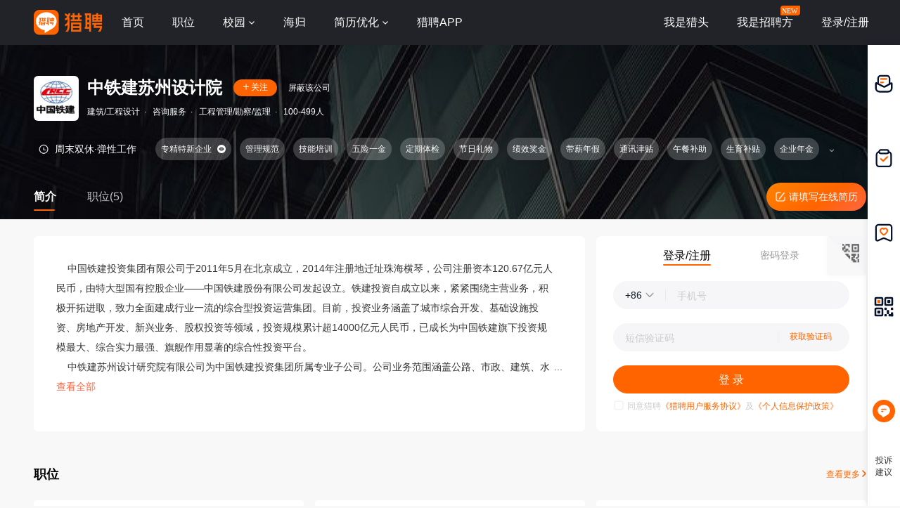

--- FILE ---
content_type: text/html;charset=UTF-8
request_url: https://www.liepin.com/company/9975245/
body_size: 18497
content:
<!DOCTYPE html>
<html lang="en">

<head>
    
    <!-- 火山 start -->
    <script>
        ;(function (n, e, r, t, a, o, s, i, c, l, f, m, p, u) {
        o = 'precollect'
        s = 'getAttribute'
        i = 'addEventListener'
        c = 'PerformanceObserver'
        l = function (e) {
          f = [].slice.call(arguments)
          f.push(Date.now(), location.href)
          ;(e == o ? l.p.a : l.q).push(f)
        }
        l.q = []
        l.p = { a: [] }
        n[a] = l
        m = document.createElement('script')
        m.src = r + '?aid=' + t + '&globalName=' + a
        m.crossorigin = 'anonymous'
        e.getElementsByTagName('head')[0].appendChild(m)
        if (i in n) {
          l.pcErr = function (e) {
            e = e || n.event
            p = e.target || e.srcElement
            if (p instanceof Element || p instanceof HTMLElement) {
              n[a](o, 'st', { tagName: p.tagName, url: p[s]('href') || p[s]('src') })
            } else {
              n[a](o, 'err', e.error || e.message)
            }
          }
          l.pcRej = function (e) {
            e = e || n.event
            n[a](o, 'err', e.reason || (e.detail && e.detail.reason))
          }
          n[i]('error', l.pcErr, true)
          n[i]('unhandledrejection', l.pcRej, true)
        }
        if ('PerformanceLongTaskTiming' in n) {
          u = l.pp = { entries: [] }
          u.observer = new PerformanceObserver(function (e) {
            u.entries = u.entries.concat(e.getEntries())
          })
          u.observer.observe({
            entryTypes: ['longtask', 'largest-contentful-paint', 'layout-shift']
          })
        }
      })(
        window,
        document,
        'https://concat.lietou-static.com/fe-lib-pc/v6/apmplus/2.8.1/browser.cn.js',
        0,
        'apmPlus'
      )
    </script>
    <script type="text/javascript">
        var a = {
            extractPid: function handleExtractPid(url){
                return "www/componany"
            }}
            window.apmPlus('init', {
                env: "production",
                aid: 460715,
                token: '26ca6df079bf44f09bd002af5fdb382c',
                plugins: {
                    ajax: false,
                    fetch: false,
                    pageview : a,
                    resource: false,
                    resourceError: false,
                    performance: false
                },
                sample: {
                  rules: {
                    performance: {
                      sample_rate: 0.004
                    },
                    performance_timing: {
                      sample_rate: 0.004
                    },
                    performance_longtask: {
                      sample_rate: 0.001
                    }
                  }
                }
            })
      window.apmPlus('start')
    </script>
    <!-- 火山 end -->

    
    <meta http-equiv="Content-Type" content="text/html; charset=utf-8"/>
    <title>【中铁建苏州设计院招聘】-猎聘</title>
    <meta name="keywords" content="中铁建苏州设计院招聘,中铁建苏州设计院招聘信息,中铁建苏州设计院公司介绍" />
    <meta name="description" content="猎聘为您提供2026年中铁建苏州设计院招聘信息，更有中铁建苏州设计院企业介绍、中铁建苏州设计院地址、中铁建苏州设计院工作环境以及中铁建苏州设计院招聘岗位信息，全面的为您提供中铁建苏州设计院高薪职位，求职找工作就上猎聘。" />

    <meta name="applicable-device" content="pc" />
    <meta http-equiv="Cache-Control" content="no-transform"/>
    <meta http-equiv="Cache-Control" content="no-siteapp"/>

    
    <meta http-equiv="Content-Type" content="text/html; charset=utf-8"/>
    <meta http-equiv="x-dns-prefetch-control" content="on" />
    <link rel=dns-prefetch href="//concat.lietou-static.com" />
    <link rel=dns-prefetch href="//image0.lietou-static.com" />
    <!-- 使360浏览器 默认启用极速内核 -->
    <meta name="renderer" content="webkit">
    <!-- 360以最高ie版本运行 -->
    <meta http-equiv="X-UA-Compatible" content="IE=edge,chrome=1">
    <link rel="preconnect" href="//concat.lietou-static.com" />
    <link rel="preconnect" href="//image0.lietou-static.com" />
    <link rel="icon" href="https://concat.lietou-static.com/fe-www-pc/v6/static/images/favicon.371e30de.ico" type="image/x-icon"/>
    <script crossorigin="anonymous"  src="//concat.lietou-static.com/fe-lib-pc/v6/jquery/1.7.1/jquery.min.js"></script>
    <!--[if lte IE 9]>
    <script src="//concat.lietou-static.com/fe-c-pc/v6/static/js/html5shiv.js"></script>
    <script src="//concat.lietou-static.com/fe-c-pc/v6/static/js/unpack_files/console-polyfill.js"></script>
    <![endif]-->
    <link rel="stylesheet" href="//concat.lietou-static.com/fe-www-pc/v6/css/common.95440c4a.css"/>

    <!-- 待服务端联调时开启 -->
    <link rel="stylesheet" href="//concat.lietou-static.com/fe-www-pc/v6/css/src_pages_company.9c2569c8.css"/>

    <script>
        var $CONFIG = {
            "compId": 9975245,
            "isFollowed": false,
            "introductionList": "[]",
            "address": "%E8%8B%8F%E5%B7%9E%E5%A7%91%E8%8B%8F%E5%8C%BA%E6%81%92%E4%B8%9A%E9%93%82%E9%87%91%E5%A4%A7%E5%8E%A69-10%E6%A5%BC",
            "point": "{\"lng\":\"120.576506\",\"lat\":\"31.296295\"}",
            "compProductList": "%5B%5D",
            "shielded": false,
            "compFullName": "\u4E2D\u94C1\u5EFA\u82CF\u5DDE\u8BBE\u8BA1\u7814\u7A76\u9662\u6709\u9650\u516C\u53F8",
            "traceId": {"initial":"gw.39e15370-159051185"},
        }
    </script>
</head>
<script>
    var _hmt = _hmt || [];
    (function() {
        var hm = document.createElement("script");
        hm.src = "https://hm.baidu.com/hm.js?a2647413544f5a04f00da7eee0d5e200";
        var s = document.getElementsByTagName("script")[0];
        s.parentNode.insertBefore(hm, s);
    })();
</script>
<body>

<!-- header -->

    <section id='lp-seo-header-container'>
        <header id="framework-pc-header-container">
            <nav class="header-content-box">
                <a id="header-logo-box" href="https://www.liepin.com" title="猎聘">
                    <img src="" title="猎聘" alt="" />
                </a>
                <a id="header-city-box" style="display:none" href="https://www.liepin.com/citylist/" title="城市切换">
                    <div class="header-city-box">
                        <svg width="10" height="10" viewBox="0 0 10 10" xmlns="http://www.w3.org/2000/svg">
                            <path d="M5 .25a3.65 3.65 0 012.646 1.152 4.033 4.033 0 011.104 2.79c0 .531-.073.98-.236 1.409a4.093 4.093 0 01-.747 1.228l-.179.2-2.326 2.528L2.428 7.04a7.282 7.282 0 01-.36-.413 3.863 3.863 0 01-.475-.785 4.076 4.076 0 01-.343-1.649c0-1.088.422-2.075 1.104-2.79A3.65 3.65 0 015 .25zm0 1.5a2.24 2.24 0 00-1.59.66 2.243 2.243 0 000 3.18 2.244 2.244 0 003.179 0A2.246 2.246 0 005 1.75z" fill="#FFF" stroke="#FFF" stroke-width="0.5" opacity="0.4">
                            </path>
                        </svg>
                        <span>全国</span>
                        <svg width="6" height="3" viewBox="0 0 6 3" xmlns="http://www.w3.org/2000/svg">
                            <path d="M3.283 2.717L5.317.683A.4.4 0 005.034 0H.966a.4.4 0 00-.283.683l2.034 2.034a.4.4 0 00.566 0z" fill="#FFF" fill-rule="evenodd">
                            </path>
                        </svg>
                    </div>
                </a>
                <ul class="header-nav-menu">
                    <li class="header-menu-item header-nav-menu-item">
                        <a id="header-nav-menu-home" href="https://www.liepin.com">首页</a>
                    </li>
                    <li class="header-menu-item header-nav-menu-item">
                        <a id="header-nav-menu-job" href="https://www.liepin.com/zhaopin/?init=1">职位</a>
                    </li>
                    <li class="header-menu-item header-nav-menu-item">
                        <a id="header-nav-menu-campus" href="https://www.liepin.com/campus/?t=1" class="ant-dropdown-trigger">
                            <span>校园</span>
                        </a>
                    </li>
                    <li class="header-menu-item header-nav-menu-item">
                        <a id="header-nav-menu-returnee" href="https://www.liepin.com/returnee/">海归</a>
                    </li>
                    <li class="header-menu-item header-nav-menu-item">
                        <a id="header-nav-menu-resume-optimization" href="https://vas.liepin.com/v/view-intro?utm_content=pcjuhexiala&amp;imscid=R000014437" target="_blank" class="ant-dropdown-trigger">
                            <span>简历优化</span>
                        </a>
                    </li>
                    <li class="header-menu-item header-nav-menu-item download-app-item">
                        <span id="header-nav-menu-download-app">猎聘APP</span>
                        <div id="fix-header-download-app-modal">
                            <img src="" alt="" />
                        </div>
                    </li>
                </ul>
                <div class="header-quick-menu-box">
                    <ul class="header-quick-menu-not-login">
                        <li class="header-menu-item header-quick-menu-not-login-item">
                            <a id="header-quick-menu-hunter" target="_blank" href="https://h.liepin.com/?imscid=R002017570#sfrom=click-pc_homepage-front_navigation-hunter_new">我是猎头</a>
                        </li>
                        <li class="header-menu-item header-quick-menu-not-login-item">
                            <a id="header-quick-menu-recruiter" target="_blank" data-selector="c-logout" data-backurl="https://lpt.liepin.com/user/login?imscid=R002017571#sfrom=click-pc_homepage-front_navigation-ecomphr_new" href="javascript:void(0);">我是招聘方</a>
                            <svg width="28" height="14" viewBox="0 0 28 14" xmlns="http://www.w3.org/2000/svg" class="recruiter-min-logo">
                                <g fill="none" fill-rule="evenodd">
                                    <path d="M4 0h23a1 1 0 011 1v9a4 4 0 01-4 4H1a1 1 0 01-1-1V4a4 4 0 014-4z" fill="#FF6400" fill-rule="nonzero">
                                    </path>
                                    <text font-family="PingFangSC-Medium, PingFang SC" font-size="10" font-weight="400" fill="#FFF">
                                        <tspan x="2" y="10.5">NEW</tspan>
                                    </text>
                                </g>
                            </svg>
                        </li>
                        <li class="header-menu-item header-quick-menu-not-login-item">
                            <span id="header-quick-menu-login">登录/注册</span>
                        </li>
                    </ul>
                </div>
            </nav>
        </header>
    </section>

<div class="main">
    <!-- 公司header -->
    <div class="company-header" data-selector="company-header">
        <div class="company-header-content">
            <div class="company-header-content-name clearfix">
                <img class="logo company-logo-64" src="https://image0.lietou-static.com/bg_white_192x192/5cb3e24f4146387bda3abb3e03u.png"
                     alt="中铁建苏州设计院"/>
                <div class="name-right">
                    <div class="title-box">
                        <span class="title" data-selector="company-name">中铁建苏州设计院</span>
                        <div class="follow-icon" data-selector="company-unfollow">
                            <span class="icon"><svg viewBox="0 0 8 9" xmlns="http://www.w3.org/2000/svg"><path
                                    d="M4.5.5V4H8v1H4.499L4.5 8.5h-1L3.499 5H0V4h3.5V.5h1z" fill-rule="evenodd"
                                    fill="#FFFFFF"/></svg></span>
                            <span class="text">关注</span>
                        </div>

                        <div class="follow-icon-text" data-selector="company-followed">已关注</div>
                        <!-- 屏蔽公司 -->
                        <div class="btn-shield-company" data-selector="shield-company">屏蔽该公司</div>
                        <div class="btn-cancel-shield-company" data-selector="cancel-shield-company">取消屏蔽</div>
                        
                    </div>
                    <p>
                        
                            
                            
                                建筑/工程设计<span>·</span>
                            
                        
                            
                            
                                咨询服务<span>·</span>
                            
                        
                            
                            
                                工程管理/勘察/监理<span>·</span>
                            
                        
                            
                                100-499人
                            
                            
                        
                    </p>
                </div>
            </div>
            <!--<div class="item-title-box">
                <span>2021年非凡雇主上榜企业3</span>
                <svg viewBox="0 0 3 6" xmlns="http://www.w3.org/2000/svg"><path d="M2.859 3.141L.34 5.66A.2.2 0 0 1 0 5.517V.483A.2.2 0 0 1 .341.34L2.86 2.86a.2.2 0 0 1 0 .282z" fill="#FDD1B7" fill-rule="evenodd"/></svg>
            </div>-->
            <!-- 企业榜单 -->
            


            <!-- 非凡雇主 -->
            
            <!-- 工作时间和工作标签 -->
            
                <div data-selector="company-tags-box"
                     class="company-header-content-tags">
                    <div data-selector="company-tags" class="tags-container">
                        
                            <div class="work-time">
                                <img src="https://concat.lietou-static.com/fe-www-pc/v6/static/images/pages/company/header/time.fb06a6e1.png"/>
                                
                                
                                    <div class="time-type">
                                        <span>周末双休·</span><span>弹性工作</span>
                                    </div>
                                
                            </div>
                        

                        
                            
                                <!-- 最后一个标签 -->
                                

                                
                                    <div class="tags-item">
                                        <span>专精特新企业</span>
                                        
                                            <img data-selector="company-tags-tips"
                                                 src="https://concat.lietou-static.com/fe-www-pc/v6/static/images/pages/company/header/tag-view.126af10f.png"/>
                                            <div class="tags-item-tips">具有“专业化、精细化、特色化、新颖化”特征的工业中小企业。</div>
                                        
                                    </div>
                                
                            
                                <!-- 最后一个标签 -->
                                

                                
                                    <div class="tags-item">
                                        <span>管理规范</span>
                                        
                                    </div>
                                
                            
                                <!-- 最后一个标签 -->
                                

                                
                                    <div class="tags-item">
                                        <span>技能培训</span>
                                        
                                    </div>
                                
                            
                                <!-- 最后一个标签 -->
                                

                                
                                    <div class="tags-item">
                                        <span>五险一金</span>
                                        
                                    </div>
                                
                            
                                <!-- 最后一个标签 -->
                                

                                
                                    <div class="tags-item">
                                        <span>定期体检</span>
                                        
                                    </div>
                                
                            
                                <!-- 最后一个标签 -->
                                

                                
                                    <div class="tags-item">
                                        <span>节日礼物</span>
                                        
                                    </div>
                                
                            
                                <!-- 最后一个标签 -->
                                

                                
                                    <div class="tags-item">
                                        <span>绩效奖金</span>
                                        
                                    </div>
                                
                            
                                <!-- 最后一个标签 -->
                                

                                
                                    <div class="tags-item">
                                        <span>带薪年假</span>
                                        
                                    </div>
                                
                            
                                <!-- 最后一个标签 -->
                                

                                
                                    <div class="tags-item">
                                        <span>通讯津贴</span>
                                        
                                    </div>
                                
                            
                                <!-- 最后一个标签 -->
                                

                                
                                    <div class="tags-item">
                                        <span>午餐补助</span>
                                        
                                    </div>
                                
                            
                                <!-- 最后一个标签 -->
                                

                                
                                    <div class="tags-item">
                                        <span>生育补贴</span>
                                        
                                    </div>
                                
                            
                                <!-- 最后一个标签 -->
                                

                                
                                    <div class="tags-item">
                                        <span>企业年金</span>
                                        
                                    </div>
                                
                            
                                <!-- 最后一个标签 -->
                                
                                    <div class="tags-item-end" >
                                        <div class="tags-item-text">
                                            <span>探亲假等</span>
                                            
                                        </div>
                                        <div class="end-tips" data-selector="company-tags-tips">
                                            <svg width="16px" height="16px" viewBox="0 0 16 16" version="1.1" xmlns="http://www.w3.org/2000/svg">
                                                <g id="页面-1" stroke="none" stroke-width="1" fill="none" fill-rule="evenodd">
                                                    <g id="CPC2.0-公司主页-简介" transform="translate(-944.000000, -231.000000)">
                                                        <g id="编组-15" transform="translate(0.000000, 63.000000)">
                                                            <g id="编组-9" transform="translate(368.000000, 162.000000)">
                                                                <g id="问题-圆形_Question-Circle" transform="translate(576.000000, 6.000000)">
                                                                    <path d="M0,0 L16,0 L16,16 L0,16 L0,0 Z" id="矩形"></path>
                                                                    <path d="M8,1 C11.865625,1 15,4.134375 15,8 C15,11.865625 11.865625,15 8,15 C4.134375,15 1,11.865625 1,8 C1,4.134375 4.134375,1 8,1 Z M8,2.26666667 C4.83393568,2.26666667 2.26666667,4.83393568 2.26666667,8 C2.26666667,11.1660643 4.83393568,13.7333333 8,13.7333333 C11.1660643,13.7333333 13.7333333,11.1660643 13.7333333,8 C13.7333333,4.83393568 11.1660643,2.26666667 8,2.26666667 Z M8.02999215,9.96666667 C8.26292844,9.96666667 8.46807994,10.0432566 8.63317661,10.1974822 C8.78939206,10.3536977 8.87265881,10.5535379 8.87265881,10.7833333 C8.87265881,11.0145813 8.78825813,11.2227696 8.62507625,11.3854294 C8.45447937,11.5347017 8.25900057,11.6086667 8.02999215,11.6086667 C7.80019668,11.6086667 7.60035646,11.5253999 7.45224138,11.3767628 C7.27929628,11.2254358 7.19599215,11.0255059 7.19599215,10.7833333 C7.19599215,10.5411608 7.27929628,10.3412308 7.44414102,10.1974822 C7.59770156,10.0439217 7.79635725,9.96666667 8.02999215,9.96666667 Z M8.18599215,4.64289192 C8.79575094,4.64289192 9.29174023,4.80743814 9.66507625,5.14346248 C10.0494312,5.47977304 10.2419921,5.94191936 10.2419921,6.51689192 C10.2419921,6.97779689 10.1222515,7.37054606 9.87854117,7.69438605 L9.84942744,7.72545975 L9.71012175,7.86139389 L9.49772931,8.05671504 L9.11164891,8.39911729 C8.98328774,8.49895376 8.88350416,8.62321257 8.81173001,8.76676086 C8.75182994,8.88656099 8.71583108,9.01620394 8.70382754,9.15675247 L8.69932548,9.26422526 L8.69932548,9.55222526 L7.36932548,9.55222526 L7.36932548,9.26422526 C7.36932548,8.89812935 7.4302898,8.59096296 7.55915853,8.34258932 C7.6548321,8.14388269 7.88012106,7.87788266 8.23836962,7.53516916 L8.46930066,7.32026008 L8.59678271,7.20576003 L8.6983326,7.08735229 C8.8298854,6.92656553 8.89465881,6.75563569 8.89465881,6.57755859 C8.89465881,6.33854521 8.82659998,6.15227895 8.70080768,6.01940972 C8.57248436,5.8910864 8.38298503,5.82555859 8.12532548,5.82555859 C7.80054926,5.82555859 7.58311174,5.9177521 7.44468817,6.10462377 C7.33838862,6.2484408 7.27721581,6.45795943 7.26358353,6.73881026 L7.26065881,6.86355859 L7.26065881,7.03022526 L5.93932548,7.03022526 L5.93932548,6.86355859 C5.93932548,6.17341676 6.14094433,5.62951474 6.55286889,5.23632923 C6.95921224,4.83943572 7.5043873,4.64289192 8.18599215,4.64289192 Z" id="形状结合" fill="#FFFFFF"></path>
                                                                </g>
                                                            </g>
                                                        </g>
                                                    </g>
                                                </g>
                                            </svg>
                                        </div>
                                        <div class="tags-item-tips">工作时间和福利信息由企业提供，每个岗位可能实际情况略有不同，具体内容可与企业招聘方确认</div>
                                    </div>
                                

                                
                            
                        
                    </div>

                    <!-- 换行时展示这个标签 前端控制 -->
                    <div data-selector="company-tags-more-btn" class="more-btn">
                        <img src="https://concat.lietou-static.com/fe-www-pc/v6/static/images/pages/company/header/tags-open.773a8464.png">
                    </div>
                </div>
            

            <div class="company-header-content-tab clearfix">
                <a class="active" href="https://www.liepin.com/company/9975245/">简介</a>
                
                    <a href="https://www.liepin.com/company-jobs/9975245/">职位(5)</a>
                
                
                <!-- 后端自己换跳转链接 -->
                <a class="complete-resume-link" href="javascript:;" data-selector="complete-resume-link">
                    <img src="https://concat.lietou-static.com/fe-www-pc/v6/static/images/pages/company/header/resume-link.e9a0e93f.png">
                    <span>请填写在线简历</span>
                </a>
            </div>
        </div>
    </div>

    <div class="company-header-space"></div>

    <!-- 固定的tab框 -->
    <div class="company-header-tab-fix" data-selector="company-header-tab-fix" style="display: none;">
        <div class="fix-content clearfix">
            <a class="active" href="https://www.liepin.com/company-jobs/9975245/">简介</a>
            <!-- 职位 -->
            
                <a href="https://www.liepin.com/company-jobs/9975245/">职位(5)</a>
            

            <!-- 相似职位 -->
            
            <!-- 后端自己换跳转链接 -->
            <a class="complete-resume-link" data-selector="complete-resume-link"
               href="javascript:;">
                <img src="https://concat.lietou-static.com/fe-www-pc/v6/static/images/pages/company/header/resume-link-fix.e9a0e93f.png">
                <span>请填写在线简历</span>
            </a>
        </div>
    </div>

    <!-- 企业介绍 -->
    
        <div class="company-introduction company-info-login">
            <div class="company-introduction-content clearfix">
                <!-- 没有视频图片时 -->
                
                    <!--  当未登入且非在约且没有视频图片时 -->
                    
                        <div class="company-introduction-media-empty" data-selector="company-info-login-root" >
                            <div class="home-banner-login-box common-page-container" id="home-banner-login-container"></div>
                        </div>
                    
                    <!--  展示默认图-->
                    

                

                
                <div class="company-introduction-left">
                    <div class="company-introduction-text" data-selector="company-introduction-text" style="height: 186px; overflow: hidden;">
                        <div class="inner-text">    中国铁建投资集团有限公司于2011年5月在北京成立，2014年注册地迁址珠海横琴，公司注册资本120.67亿元人民币，由特大型国有控股企业——中国铁建股份有限公司发起设立。铁建投资自成立以来，紧紧围绕主营业务，积极开拓进取，致力全面建成行业一流的综合型投资运营集团。目前，投资业务涵盖了城市综合开发、基础设施投资、房地产开发、新兴业务、股权投资等领域，投资规模累计超14000亿元人民币，已成长为中国铁建旗下投资规模最大、综合实力最强、旗舰作用显著的综合性投资平台。
    中铁建苏州设计研究院有限公司为中国铁建投资集团所属专业子公司。公司业务范围涵盖公路、市政、建筑、水运设计咨询，工程造价咨询、工程总承包、生态环保治理、园林绿化等。
    公司注重科技创新，目前拥有各项专利55项，其中发明专利6项，实用新型专利49项；软件著作权6项；在国内外重要期刊已发表论文20多篇，其中EI、SCI多篇。先后荣获省级、市级工程创优及优秀勘察设计一、二、三等奖100余项，获得了“工程勘察设计行业奖一等奖”、“中国土木工程詹天佑奖”、“咨询项目创新奖”等荣誉称号。
    公司依托铁建投资经营网络，积极跟进铁建投资发展战略，并持续巩固属地及周边区域市场资源，近年来呈现出快速发展的强劲态势，实现了综合实力根本性飞跃。公司先后承接了众多大型项目，包括设计咨询、工程造价咨询、高速公路、国省道路建设和快速化改造、大型桥梁、市政工程、港口、航道、工程总承包、生态环保治理等项目，在为铁建投资提供技术支持和服务的同时，也为区域经济社会发展贡献了智慧和力量。
    人才是公司的第一资源，我们坚持“尊重人、培养人、成就人” 的人才理念，把人才视为企业战略实现的重要保障资源。我们致力于打造一支作风优良、业务精湛、结构合理、爱岗敬业的人才队伍。在新的发展时期，公司热忱欢迎您的加入，携手共创公司辉煌的明天。
</div>
                        <div class="company-introduction-text-overflow"
                             data-selector="company-introduction-text-overflow">...
                        </div>
                    </div>
                    <a class="introduction-view-more"
                       data-selector="introduction-view-more">查看全部</a>
                    <a class="introduction-view-no-more" data-selector="introduction-view-no-more">收起</a>
                </div>
            </div>
        </div>
    

    <!-- 职位 -->
    
        <!--简介下  相似职位-->
        

        <!-- 职位 -->
        
            <!--简介下 职位-->
            <div class="hot-recruit-comp">
                <div class="hot-recruit-header">
                    <span class="hot">职位</span>
                    <a href="https://www.liepin.com/company-jobs/9975245/" class="more">
                        查看更多
                        <svg width="6px" height="10px" viewBox="0 0 6 10" version="1.1" xmlns="http://www.w3.org/2000/svg">
                            <title>右箭头</title>
                            <g id="页面-1" stroke="none" stroke-width="1" fill="none" fill-rule="evenodd" stroke-linecap="round">
                                <g id="CPC2.0-公司主页-未登录" transform="translate(-1547.000000, -700.000000)" stroke="#FF6400" stroke-width="1.5">
                                    <g id="编组-3" transform="translate(368.000000, 692.000000)">
                                        <g id="路径-9" transform="translate(1180.000000, 9.000000)">
                                            <path d="M-2,2 L1.64644661,5.64644661 C1.84170876,5.84170876 2.15829124,5.84170876 2.35355339,5.64644661 L6,2 L6,2" transform="translate(2.000000, 4.000000) scale(-1, 1) rotate(90.000000) translate(-2.000000, -4.000000) "></path>
                                        </g>
                                    </g>
                                </g>
                            </g>
                        </svg>
                    </a>
                </div>
                <ul class="hot-recruit-content" data-info="%7B%22head_id%22%3A%2296523edab4e1aef9242d7839e1fea6f3%22%2C%22ck_id%22%3A%22fb0614ca736609a24327220020eb1cb6%22%2C%22cur_page%22%3A1%2C%22page_size%22%3A6%2C%22sfrom%22%3A%22search_job_comp_prime_pc%22%7D">
                    <li class="recruit-item" >
                        <a data-nick="job-detail-job-info"
                           data-info="%7B%22job_id%22%3A74802439%2C%22job_kind%22%3A2%7D"
                           href="https://www.liepin.com/job/1974802439.shtml"
                           data-promid="d_sfrom=search_job_comp_prime_pc&amp;d_ckId=fb0614ca736609a24327220020eb1cb6&amp;d_curPage=0&amp;d_pageSize=6&amp;d_headId=96523edab4e1aef9242d7839e1fea6f3&amp;d_posi=0"
                           target="_blank"
                           data-jobId="74802439" data-jobKind="2"
                        >
                            <div class="name-box">
                                <div class="name">建筑设计师(正式编)</div>
                                
                                <div class="salary">10-15k·20薪</div>
                            </div>
                            <div class="info-box">
                                <span>苏州-虎丘区</span>
                                <span >8年以上</span>
                            </div>

                            <div class="label-box">
                                
                                    
                                        <div>本科</div>
                                    
                                
                            </div>
                            <!--<th:block th:if="${ not #strings.isEmpty(compJob.ejobKind) && compJob.ejobKind eq '7'}">
                                <button type="button" class="ant-btn ant-btn-primary ant-btn-round chat-btn" data-selector="campus-apply">
                                    <span>马上网申</span>
                                </button>
                            </th:block>
                            <th:block th:if="${ not (not #strings.isEmpty(compJob.ejobKind) && compJob.ejobKind eq '7')}">
                                <th:block th:if="${not compJob.chatted}">
                                    <button type="button" class="ant-btn ant-btn-primary ant-btn-round chat-btn" th:data-params="${#strings.isEmpty(compJob.dataParam) ? '': compJob.dataParam}" data-selector="chat-chat" data-params="">
                                        <span>聊一聊</span>
                                    </button>
                                </th:block>
                                <th:block th:if="${compJob.chatted}">
                                    <button type="button" class="ant-btn ant-btn-primary ant-btn-round chat-btn" th:data-params="${#strings.isEmpty(compJob.dataParam) ? '': compJob.dataParam}" data-selector="chat-chat" data-params="">
                                        <span>继续聊</span>
                                    </button>
                                </th:block>
                            </th:block>-->

                            
                                
                                    <button type="button" class="ant-btn ant-btn-primary ant-btn-round chat-btn" data-selector="chat-chat" data-params="{&quot;imUserType&quot;:&quot;2&quot;,&quot;recruiterName&quot;:&quot;刘女士&quot;,&quot;imId&quot;:&quot;52c96720eacf015aabeac3dd985c228e&quot;,&quot;recruiterPhoto&quot;:&quot;5f8f9863f6d1ab58476f246a08u.jpg&quot;,&quot;recruiterTitle&quot;:&quot;HR&quot;,&quot;imStatus&quot;:false,&quot;userId&quot;:&quot;23af1f0b6daa33c23cc78ff7699372e1&quot;,&quot;jobId&quot;:&quot;74802439&quot;,&quot;jobKind&quot;:&quot;2&quot;}"
                                            data-jobId="74802439" data-jobKind="2">
                                    <span>聊一聊</span>
                                    </button>
                                
                                
                            
                        </a>
                    </li>
                    <li class="recruit-item" >
                        <a data-nick="job-detail-job-info"
                           data-info="%7B%22job_id%22%3A74861463%2C%22job_kind%22%3A2%7D"
                           href="https://www.liepin.com/job/1974861463.shtml"
                           data-promid="d_sfrom=search_job_comp_prime_pc&amp;d_ckId=fb0614ca736609a24327220020eb1cb6&amp;d_curPage=0&amp;d_pageSize=6&amp;d_headId=96523edab4e1aef9242d7839e1fea6f3&amp;d_posi=1"
                           target="_blank"
                           data-jobId="74861463" data-jobKind="2"
                        >
                            <div class="name-box">
                                <div class="name">一级注册建筑师（央企正式编）</div>
                                
                                <div class="salary">11-15k·20薪</div>
                            </div>
                            <div class="info-box">
                                <span>苏州-虎丘区</span>
                                <span >8年以上</span>
                            </div>

                            <div class="label-box">
                                
                                    
                                        <div>本科</div>
                                    
                                
                            </div>
                            <!--<th:block th:if="${ not #strings.isEmpty(compJob.ejobKind) && compJob.ejobKind eq '7'}">
                                <button type="button" class="ant-btn ant-btn-primary ant-btn-round chat-btn" data-selector="campus-apply">
                                    <span>马上网申</span>
                                </button>
                            </th:block>
                            <th:block th:if="${ not (not #strings.isEmpty(compJob.ejobKind) && compJob.ejobKind eq '7')}">
                                <th:block th:if="${not compJob.chatted}">
                                    <button type="button" class="ant-btn ant-btn-primary ant-btn-round chat-btn" th:data-params="${#strings.isEmpty(compJob.dataParam) ? '': compJob.dataParam}" data-selector="chat-chat" data-params="">
                                        <span>聊一聊</span>
                                    </button>
                                </th:block>
                                <th:block th:if="${compJob.chatted}">
                                    <button type="button" class="ant-btn ant-btn-primary ant-btn-round chat-btn" th:data-params="${#strings.isEmpty(compJob.dataParam) ? '': compJob.dataParam}" data-selector="chat-chat" data-params="">
                                        <span>继续聊</span>
                                    </button>
                                </th:block>
                            </th:block>-->

                            
                                
                                    <button type="button" class="ant-btn ant-btn-primary ant-btn-round chat-btn" data-selector="chat-chat" data-params="{&quot;imUserType&quot;:&quot;2&quot;,&quot;recruiterName&quot;:&quot;臧女士&quot;,&quot;imId&quot;:&quot;5f06d87d6e953708cc809655362a8e54&quot;,&quot;recruiterPhoto&quot;:&quot;5ca47b69509919fa0ea15bb905u.png&quot;,&quot;imShowText&quot;:&quot;当前在线&quot;,&quot;recruiterTitle&quot;:&quot;人力资源部&quot;,&quot;imStatus&quot;:true,&quot;userId&quot;:&quot;7386d872bee16a072e54e3210df8255d&quot;,&quot;jobId&quot;:&quot;74861463&quot;,&quot;jobKind&quot;:&quot;2&quot;}"
                                            data-jobId="74861463" data-jobKind="2">
                                    <span>聊一聊</span>
                                    </button>
                                
                                
                            
                        </a>
                    </li>
                    <li class="recruit-item" >
                        <a data-nick="job-detail-job-info"
                           data-info="%7B%22job_id%22%3A74801991%2C%22job_kind%22%3A2%7D"
                           href="https://www.liepin.com/job/1974801991.shtml"
                           data-promid="d_sfrom=search_job_comp_prime_pc&amp;d_ckId=fb0614ca736609a24327220020eb1cb6&amp;d_curPage=0&amp;d_pageSize=6&amp;d_headId=96523edab4e1aef9242d7839e1fea6f3&amp;d_posi=2"
                           target="_blank"
                           data-jobId="74801991" data-jobKind="2"
                        >
                            <div class="name-box">
                                <div class="name">一级注册建筑师</div>
                                
                                <div class="salary">11-15k·20薪</div>
                            </div>
                            <div class="info-box">
                                <span>苏州-虎丘区</span>
                                <span >8年以上</span>
                            </div>

                            <div class="label-box">
                                
                                    
                                        <div>本科</div>
                                    
                                
                            </div>
                            <!--<th:block th:if="${ not #strings.isEmpty(compJob.ejobKind) && compJob.ejobKind eq '7'}">
                                <button type="button" class="ant-btn ant-btn-primary ant-btn-round chat-btn" data-selector="campus-apply">
                                    <span>马上网申</span>
                                </button>
                            </th:block>
                            <th:block th:if="${ not (not #strings.isEmpty(compJob.ejobKind) && compJob.ejobKind eq '7')}">
                                <th:block th:if="${not compJob.chatted}">
                                    <button type="button" class="ant-btn ant-btn-primary ant-btn-round chat-btn" th:data-params="${#strings.isEmpty(compJob.dataParam) ? '': compJob.dataParam}" data-selector="chat-chat" data-params="">
                                        <span>聊一聊</span>
                                    </button>
                                </th:block>
                                <th:block th:if="${compJob.chatted}">
                                    <button type="button" class="ant-btn ant-btn-primary ant-btn-round chat-btn" th:data-params="${#strings.isEmpty(compJob.dataParam) ? '': compJob.dataParam}" data-selector="chat-chat" data-params="">
                                        <span>继续聊</span>
                                    </button>
                                </th:block>
                            </th:block>-->

                            
                                
                                    <button type="button" class="ant-btn ant-btn-primary ant-btn-round chat-btn" data-selector="chat-chat" data-params="{&quot;imUserType&quot;:&quot;2&quot;,&quot;recruiterName&quot;:&quot;臧女士&quot;,&quot;imId&quot;:&quot;5f06d87d6e953708cc809655362a8e54&quot;,&quot;recruiterPhoto&quot;:&quot;5ca47b69509919fa0ea15bb905u.png&quot;,&quot;imShowText&quot;:&quot;当前在线&quot;,&quot;recruiterTitle&quot;:&quot;人力资源部&quot;,&quot;imStatus&quot;:true,&quot;userId&quot;:&quot;7386d872bee16a072e54e3210df8255d&quot;,&quot;jobId&quot;:&quot;74801991&quot;,&quot;jobKind&quot;:&quot;2&quot;}"
                                            data-jobId="74801991" data-jobKind="2">
                                    <span>聊一聊</span>
                                    </button>
                                
                                
                            
                        </a>
                    </li>
                    <li class="recruit-item" >
                        <a data-nick="job-detail-job-info"
                           data-info="%7B%22job_id%22%3A73680879%2C%22job_kind%22%3A2%7D"
                           href="https://www.liepin.com/job/1973680879.shtml"
                           data-promid="d_sfrom=search_job_comp_prime_pc&amp;d_ckId=fb0614ca736609a24327220020eb1cb6&amp;d_curPage=0&amp;d_pageSize=6&amp;d_headId=96523edab4e1aef9242d7839e1fea6f3&amp;d_posi=3"
                           target="_blank"
                           data-jobId="73680879" data-jobKind="2"
                        >
                            <div class="name-box">
                                <div class="name">建筑设计师</div>
                                
                                <div class="salary">8-13k</div>
                            </div>
                            <div class="info-box">
                                <span>苏州-虎丘区</span>
                                <span >5年以上</span>
                            </div>

                            <div class="label-box">
                                
                                    
                                        <div>本科</div>
                                    
                                
                            </div>
                            <!--<th:block th:if="${ not #strings.isEmpty(compJob.ejobKind) && compJob.ejobKind eq '7'}">
                                <button type="button" class="ant-btn ant-btn-primary ant-btn-round chat-btn" data-selector="campus-apply">
                                    <span>马上网申</span>
                                </button>
                            </th:block>
                            <th:block th:if="${ not (not #strings.isEmpty(compJob.ejobKind) && compJob.ejobKind eq '7')}">
                                <th:block th:if="${not compJob.chatted}">
                                    <button type="button" class="ant-btn ant-btn-primary ant-btn-round chat-btn" th:data-params="${#strings.isEmpty(compJob.dataParam) ? '': compJob.dataParam}" data-selector="chat-chat" data-params="">
                                        <span>聊一聊</span>
                                    </button>
                                </th:block>
                                <th:block th:if="${compJob.chatted}">
                                    <button type="button" class="ant-btn ant-btn-primary ant-btn-round chat-btn" th:data-params="${#strings.isEmpty(compJob.dataParam) ? '': compJob.dataParam}" data-selector="chat-chat" data-params="">
                                        <span>继续聊</span>
                                    </button>
                                </th:block>
                            </th:block>-->

                            
                                
                                    <button type="button" class="ant-btn ant-btn-primary ant-btn-round chat-btn" data-selector="chat-chat" data-params="{&quot;imUserType&quot;:&quot;2&quot;,&quot;recruiterName&quot;:&quot;刘女士&quot;,&quot;imId&quot;:&quot;52c96720eacf015aabeac3dd985c228e&quot;,&quot;recruiterPhoto&quot;:&quot;5f8f9863f6d1ab58476f246a08u.jpg&quot;,&quot;recruiterTitle&quot;:&quot;HR&quot;,&quot;imStatus&quot;:false,&quot;userId&quot;:&quot;23af1f0b6daa33c23cc78ff7699372e1&quot;,&quot;jobId&quot;:&quot;73680879&quot;,&quot;jobKind&quot;:&quot;2&quot;}"
                                            data-jobId="73680879" data-jobKind="2">
                                    <span>聊一聊</span>
                                    </button>
                                
                                
                            
                        </a>
                    </li>
                    <li class="recruit-item" >
                        <a data-nick="job-detail-job-info"
                           data-info="%7B%22job_id%22%3A25345547%2C%22job_kind%22%3A2%7D"
                           href="https://www.liepin.com/job/1925345547.shtml"
                           data-promid="d_sfrom=search_job_comp_prime_pc&amp;d_ckId=fb0614ca736609a24327220020eb1cb6&amp;d_curPage=0&amp;d_pageSize=6&amp;d_headId=96523edab4e1aef9242d7839e1fea6f3&amp;d_posi=4"
                           target="_blank"
                           data-jobId="25345547" data-jobKind="2"
                        >
                            <div class="name-box">
                                <div class="name">造价工程师</div>
                                
                                <div class="salary">15-30k</div>
                            </div>
                            <div class="info-box">
                                <span>苏州</span>
                                <span >5-10年</span>
                            </div>

                            <div class="label-box">
                                
                                    
                                        <div>统招本科</div>
                                    
                                
                            </div>
                            <!--<th:block th:if="${ not #strings.isEmpty(compJob.ejobKind) && compJob.ejobKind eq '7'}">
                                <button type="button" class="ant-btn ant-btn-primary ant-btn-round chat-btn" data-selector="campus-apply">
                                    <span>马上网申</span>
                                </button>
                            </th:block>
                            <th:block th:if="${ not (not #strings.isEmpty(compJob.ejobKind) && compJob.ejobKind eq '7')}">
                                <th:block th:if="${not compJob.chatted}">
                                    <button type="button" class="ant-btn ant-btn-primary ant-btn-round chat-btn" th:data-params="${#strings.isEmpty(compJob.dataParam) ? '': compJob.dataParam}" data-selector="chat-chat" data-params="">
                                        <span>聊一聊</span>
                                    </button>
                                </th:block>
                                <th:block th:if="${compJob.chatted}">
                                    <button type="button" class="ant-btn ant-btn-primary ant-btn-round chat-btn" th:data-params="${#strings.isEmpty(compJob.dataParam) ? '': compJob.dataParam}" data-selector="chat-chat" data-params="">
                                        <span>继续聊</span>
                                    </button>
                                </th:block>
                            </th:block>-->

                            
                                
                                    <button type="button" class="ant-btn ant-btn-primary ant-btn-round chat-btn" data-selector="chat-chat" data-params="{&quot;imUserType&quot;:&quot;2&quot;,&quot;recruiterName&quot;:&quot;臧女士&quot;,&quot;imId&quot;:&quot;5f06d87d6e953708cc809655362a8e54&quot;,&quot;recruiterPhoto&quot;:&quot;5ca47b69509919fa0ea15bb905u.png&quot;,&quot;imShowText&quot;:&quot;当前在线&quot;,&quot;recruiterTitle&quot;:&quot;人力资源部&quot;,&quot;imStatus&quot;:true,&quot;userId&quot;:&quot;7386d872bee16a072e54e3210df8255d&quot;,&quot;jobId&quot;:&quot;25345547&quot;,&quot;jobKind&quot;:&quot;2&quot;}"
                                            data-jobId="25345547" data-jobKind="2">
                                    <span>聊一聊</span>
                                    </button>
                                
                                
                            
                        </a>
                    </li>
                </ul>
            </div>
        
    

    <!-- 人才政策 -->
    <section id="talent-policy-container"></section>

    <!-- 公司高管 -->
    

    <!-- 产品服务 -->
    <div id="company-product-root"></div>

    <!-- 联系方式 -->
    

        <div class="company-contact-wrap">
            <div class="company-contact-header">
                <div class="company-contact-header">
                    <span class="title">地址或联系信息</span>
                </div>

                

                
                    <div class="company-contact-content-hide">
                        <div>登录查看地址或联系信息</div>
                        <a href="###" data-selector="register-mask-btn">登录/注册</a>
                    </div>
                    <!-- 未登录用户给这个元素添加一个 hide class，隐藏相关信息 -->
                    <div class="company-contact-content hide">
                        <dl class="company-contact-item">
                            <dt>
                                <svg width="22px" height="22px" viewBox="0 0 22 22">
                                    <g fill="none" fillrule="evenodd">
                                        <path d="M0 0h22v22H0z" fill="#fff"></path>
                                        <g fill="#666" fillrule="nonzero">
                                            <path
                                                    d="M10.83 6.083A3.8 3.8 0 007.032 9.88a3.802 3.802 0 003.798 3.797 3.8 3.8 0 003.797-3.797 3.804 3.804 0 00-3.797-3.797h0zm0 6.394a2.6 2.6 0 01-2.6-2.597 2.603 2.603 0 012.6-2.599 2.603 2.603 0 012.598 2.6 2.604 2.604 0 01-2.598 2.596h0z"
                                                    stroke="#666" stroke-width="0.5"></path>
                                            <path
                                                    d="M10.768 1.353c-4.515 0-8.186 3.671-8.186 8.183 0 1.192.25 2.34.745 3.415.24.522.568 1.04 1.033 1.63.168.21.608.68.789.863l5.47 5.347c.085.085.195.13.314.13h.007a.44.44 0 00.314-.14l5.179-5.371c.944-.963 1.597-1.927 2-2.952.351-.889.514-1.817.514-2.92.004-4.514-3.667-8.185-8.18-8.185h0zm7.301 8.183c0 1.754-.878 3.768-2.29 5.26l-4.436 4.613a.6.6 0 01-.853.014L5.802 14.86c-.443-.447-1.006-1.093-1.274-1.526a7.245 7.245 0 01-1.066-3.795c0-4.027 3.277-7.304 7.303-7.304 4.03-.002 7.304 3.275 7.304 7.301z"
                                                    stroke="#666" stroke-width="0.5"></path>
                                            <path
                                                    d="M10.935 21.045a.569.569 0 01-.403-.167l-5.47-5.347c-.182-.183-.628-.66-.798-.875-.472-.596-.804-1.12-1.05-1.655a8.236 8.236 0 01-.756-3.467c0-4.58 3.729-8.31 8.31-8.31 4.58 0 8.31 3.73 8.31 8.31 0 1.118-.166 2.063-.523 2.966-.408 1.04-1.073 2.018-2.028 2.992l-5.18 5.37a.568.568 0 01-.403.179l-.009.004zm-5.695-5.69l5.47 5.344c.062.062.14.094.225.094h.007a.317.317 0 00.222-.098l5.182-5.374c.932-.951 1.579-1.903 1.975-2.91.344-.876.504-1.788.504-2.875 0-4.443-3.614-8.057-8.057-8.057-4.444 0-8.058 3.614-8.058 8.057 0 1.174.248 2.304.734 3.362.236.514.559 1.022 1.017 1.602.163.209.6.674.78.855zm5.67 4.366a.724.724 0 01-.507-.207l-4.69-4.567c-.448-.451-1.018-1.107-1.29-1.55a7.38 7.38 0 01-1.084-3.861c0-4.097 3.331-7.43 7.429-7.43 4.095 0 7.43 3.333 7.43 7.43 0 1.783-.89 3.832-2.324 5.345l-4.44 4.615a.72.72 0 01-.513.222c-.002.003-.007.003-.011.003zM5.89 14.77l4.689 4.562c.092.09.21.138.339.136a.466.466 0 00.335-.147l4.436-4.613c1.389-1.47 2.253-3.45 2.253-5.17 0-3.958-3.22-7.178-7.178-7.178C6.81 2.36 3.59 5.58 3.59 9.536a7.11 7.11 0 001.048 3.729c.26.426.818 1.063 1.253 1.506z">
                                            </path>
                                        </g>
                                    </g>
                                </svg>
                            </dt>
                            <dd>
                                <p class="name-box">联系地址</p>
                                <p class="text">恒业铂金大厦9-10楼</p>
                            </dd>
                        </dl>
                        <dl class="company-contact-item">
                            <dt>
                                <svg width="22px" height="22px" viewBox="0 0 22 22">
                                    <g fill="none" fillrule="evenodd">
                                        <path d="M0 0h22v22H0z" fill="#fff"></path>
                                        <g mask="url(#prefix__b)" fill="#666" fillrule="nonzero" stroke="#666"
                                           stroke-width="0.5">
                                            <path
                                                    d="M9.055 12.412L1.729 6.89a.667.667 0 01.803-1.066l7.322 5.521c.567.42 1.36.416 1.926-.013l7.366-5.51a.668.668 0 01.8 1.069l-7.363 5.507a2.92 2.92 0 01-1.773.593 2.942 2.942 0 01-1.755-.578z">
                                            </path>
                                            <path
                                                    d="M17.577 19.275H4.133a2.895 2.895 0 01-2.893-2.892V6.56a2.895 2.895 0 012.893-2.893h13.444A2.895 2.895 0 0120.47 6.56v9.823a2.895 2.895 0 01-2.893 2.892h0zM4.133 5.003a1.56 1.56 0 00-1.558 1.558v9.823a1.56 1.56 0 001.558 1.557h13.444a1.56 1.56 0 001.558-1.557V6.561a1.56 1.56 0 00-1.558-1.558H4.133z">
                                            </path>
                                        </g>
                                    </g>
                                </svg>
                            </dt>
                            <dd>
                                <p class="name-box">企业邮箱</p>
                                <p class="text">未公布</p>
                            </dd>
                        </dl>
                        <dl class="company-contact-item">
                            <dt>
                                <svg width="22px" height="22px" viewBox="0 0 22 22">
                                    <g fill="none" fillrule="evenodd">
                                        <path d="M0 0h22v22H0z" fill="#fff"></path>
                                        <g fill="#666" fillrule="nonzero">
                                            <path
                                                    d="M16.252 10.868h-.122a.733.733 0 01-.718-.627 3.667 3.667 0 00-2.282-2.777.736.736 0 01-.478-.828l.02-.117a.734.734 0 01.988-.53 5.218 5.218 0 013.31 4.07.717.717 0 01-.718.81zm-2.877-7.84l.02-.116a.73.73 0 01.917-.556 8.884 8.884 0 016.35 7.724.73.73 0 01-.728.788h-.117a.713.713 0 01-.718-.647 7.31 7.31 0 00-5.23-6.363.713.713 0 01-.494-.83zM18.152 16.47a5.153 5.153 0 00-.77-1.09c-1.644-1.869-3.1-2.384-4.72-1.67-.178.08-.321.152-.453.224l-.438.255a3.862 3.862 0 01-.382-.33 15.998 15.998 0 01-1.864-2.271 16.82 16.82 0 01-1.36-2.225l-.127-.268-.092-.206-.03-.08-.026-.057.199-.12c1.013-.617 1.553-1.305 1.695-2.165.143-.835-.106-1.775-.804-3.047-.698-1.272-1.553-1.97-2.628-2.149a3.236 3.236 0 00-.524-.042c-.785 0-1.457.247-2.567.944l-.296.186-.264.163a3.056 3.056 0 00-1.36 2.086 9.143 9.143 0 00.474 4.61 20.796 20.796 0 002.785 5.46 22.842 22.842 0 002.76 3.252c.892.88 1.875 1.662 2.934 2.332a7.507 7.507 0 003.794 1.339 3.14 3.14 0 001.436-.324l.83-.47c1.115-.648 1.645-1.162 1.966-1.898a2.772 2.772 0 00-.168-2.44zM3.465 3.934l.122-.082.753-.471.347-.2c.342-.22.735-.349 1.14-.373.084 0 .168.006.25.02.545.09 1.024.526 1.467 1.332.504.922.708 1.594.631 2.055-.11.434-.406.798-.81.992l-.295.183-.397.237a.954.954 0 00-.433.617l-.015.11-.01.131c.04.547.203 1.077.473 1.554a19.35 19.35 0 001.487 2.439c.611.896 1.303 1.735 2.068 2.505.26.26.553.486.87.673.325.21.728.254 1.09.121l.107-.05.55-.334.235-.13.239-.118.137-.058.148-.05c.494-.145 1.161-.118 2.363 1.185l.209.237.132.156.148.198c.372.399.502.966.341 1.487a2.414 2.414 0 01-1.1 1.031l-.876.506c-.692.417-2.098.07-3.666-.906a15.975 15.975 0 01-2.654-2.114 21.694 21.694 0 01-2.571-3.028 19.285 19.285 0 01-2.577-5.042 7.888 7.888 0 01-.438-3.815c.06-.383.25-.735.535-.998z">
                                            </path>
                                        </g>
                                    </g>
                                </svg>
                            </dt>
                            <dd>
                                <p class="name-box">公司电话</p>
                                <p class="text">未公布</p>
                            </dd>
                        </dl>
                        <dl class="company-contact-item">
                            <dt>
                                <svg width="22px" height="22px" viewBox="0 0 22 22">
                                    <g fill="none" fillrule="evenodd">
                                        <path d="M0 0h22v22H0z" fill="#fff"></path>
                                        <g mask="url(#prefix__b)" fill="#666" fillrule="nonzero" stroke="#666"
                                           stroke-width="0.5">
                                            <path
                                                    d="M14.459 8.188H6.44c-.318 0-.574.315-.574.706 0 .391.256.707.574.707h8.018c.318 0 .574-.316.574-.707 0-.39-.256-.706-.574-.706z">
                                            </path>
                                            <path
                                                    d="M18.3 1.224H3.059A1.84 1.84 0 001.222 3.06v11.18a1.84 1.84 0 001.836 1.836h7.095v2.672h-3.64a.705.705 0 00-.706.706c0 .391.315.707.706.707h8.691a.705.705 0 00.707-.707.705.705 0 00-.707-.706h-3.64v-2.672h6.748a1.84 1.84 0 001.836-1.836V3.06A1.857 1.857 0 0018.3 1.224zm.424 13.016a.417.417 0 01-.423.423H3.058a.417.417 0 01-.423-.423V3.06c0-.228.184-.423.423-.423h15.243c.239 0 .423.184.423.423v11.18z">
                                            </path>
                                        </g>
                                    </g>
                                </svg>
                            </dt>
                            <dd>
                                <p class="name-box">官网</p>
                                <p class="text">未公布</p>
                            </dd>
                        </dl>
                    </div>
                
            </div>
        </div>
    

    <!-- 公司地址 -->
    <!--<div id="company-address-root"></div>-->

    <!-- 工商信息 -->
    

    <!-- 融资情况 -->
    
        <div class="financing-info-comp">
            <div class="inner">
                <div class="financing-info-header">融资情况</div>
                <div class="financing-info-content swiper-container">
                    <div class="swiper-wrapper">
                        
                            <div class="financing-slide swiper-slide">
                                
                                    <div class="financing-step">
                                        <div class="date-box">
                                            
                                                <span class="month">05</span><span
                                                    class="year">2018</span>
                                            
                                            
                                        </div>
                                        <div class="dot-box">
                                            <i class="dot"></i>
                                        </div>
                                        <div class="text-box">
                                            股权投资
                                            未披露
                                        </div>
                                        <div class="agency-box">投资机构：
                                            
                                                
                                                    中国铁建
                                                    
                                                
                                            
                                            
                                        </div>
                                    </div>
                                
                                
                                    
                                        <div class="financing-step">
                                            <div class="date-box">
                                                <span class="month">&nbsp;</span><span class="year">&nbsp;</span>
                                            </div>
                                            <div class="dot-box">
                                                <i class="dot"></i><span class="rest-text">融资时间线</span>
                                            </div>
                                        </div>
                                    
                                
                                <div class="financing-line"></div>
                            </div>
                            <div class="financing-line"></div>
                        
                    </div>
                    <div class="swiper-button-prev"><svg class="icon-up" width="32px" height="34px" viewBox="0 0 32 34" version="1.1"
                                                         xmlns="http://www.w3.org/2000/svg">
                        <g id="页面-1" stroke="none" stroke-width="1" fill="none" fill-rule="evenodd">
                            <g id="CPC2.0-公司主页-简介" transform="translate(-1521.000000, -1723.000000)">
                                <g id="右"
                                   transform="translate(1537.000000, 1740.000000) scale(-1, 1) translate(-1537.000000, -1740.000000) translate(1521.000000, 1723.000000)">
                                    <path
                                            d="M0,0 L0,0 L14.5078125,0 C23.8966532,0 31.5078125,7.61115925 31.5078125,17 C31.5078125,26.3888407 23.8966532,34 14.5078125,34 L0.28515625,34 L0.28515625,34"
                                            id="路径" fill-opacity="0.3" fill="#000000"></path>
                                    <polyline id="路径-copy-2" stroke="#FFFFFF" stroke-width="2.5"
                                              stroke-linecap="round" fill-rule="nonzero"
                                              transform="translate(15.529412, 16.529412) rotate(-45.000000) translate(-15.529412, -16.529412) "
                                              points="12 20.0588235 12 13 19.0588235 13"></polyline>
                                </g>
                            </g>
                        </g>
                    </svg></div>
                    <div class="swiper-button-next">
                        <svg class="icon-up" width="32px" height="34px" viewBox="0 0 32 34" version="1.1"
                             xmlns="http://www.w3.org/2000/svg">
                        <g id="页面-1" stroke="none" stroke-width="1" fill="none" fill-rule="evenodd">
                            <g id="CPC2.0-公司主页-简介" transform="translate(-1521.000000, -1723.000000)">
                                <g id="右"
                                   transform="translate(1537.000000, 1740.000000) scale(-1, 1) translate(-1537.000000, -1740.000000) translate(1521.000000, 1723.000000)">
                                    <path
                                            d="M0,0 L0,0 L14.5078125,0 C23.8966532,0 31.5078125,7.61115925 31.5078125,17 C31.5078125,26.3888407 23.8966532,34 14.5078125,34 L0.28515625,34 L0.28515625,34"
                                            id="路径" fill-opacity="0.3" fill="#000000"></path>
                                    <polyline id="路径-copy-2" stroke="#FFFFFF" stroke-width="2.5"
                                              stroke-linecap="round" fill-rule="nonzero"
                                              transform="translate(15.529412, 16.529412) rotate(-45.000000) translate(-15.529412, -16.529412) "
                                              points="12 20.0588235 12 13 19.0588235 13"></polyline>
                                </g>
                            </g>
                        </g>
                    </svg></div>
                </div>
            </div>
        </div>
    

    <!-- 相关公司 -->
    

</div>

<!-- 面包屑 + 内链-->
<!--<div th:replace="fragment :: searchInnerLink(${seoJobInfoDto})"></div>-->
<section class="common-page-container">
    <div class="seo-common-hot-links">
        <div class="common-hot-links-container" data-selector="common-hot-links-container">
            <ul class="common-hot-links-tab" data-selector="common-hot-links-tab">
                <li class="hot-links-tab-active">热门城市</li>
                <li>相关推荐</li>
                <li>相关公司</li>
                <li>热门企业</li>
            </ul>
            <div data-selector="common-hot-links-content" class="common-hot-links-content hot-links-content-active">
                <a target="_blank" href="https://www.liepin.com/city-bj/" title="北京招聘网">北京招聘网</a><a target="_blank" href="https://www.liepin.com/city-sh/" title="上海招聘网">上海招聘网</a><a target="_blank" href="https://www.liepin.com/city-gz/" title="广州招聘网">广州招聘网</a><a target="_blank" href="https://www.liepin.com/city-xiamen/" title="厦门招聘网">厦门招聘网</a><a target="_blank" href="https://www.liepin.com/city-hz/" title="杭州招聘网">杭州招聘网</a><a target="_blank" href="https://www.liepin.com/city-zhengzhou/" title="郑州招聘网">郑州招聘网</a><a target="_blank" href="https://www.liepin.com/city-nj/" title="南京招聘网">南京招聘网</a><a target="_blank" href="https://www.liepin.com/city-tj/" title="天津招聘网">天津招聘网</a><a target="_blank" href="https://www.liepin.com/city-cq/" title="重庆招聘网">重庆招聘网</a><a target="_blank" href="https://www.liepin.com/city-cd/" title="成都招聘网">成都招聘网</a><a target="_blank" href="https://www.liepin.com/city-suzhou/" title="苏州招聘网">苏州招聘网</a><a target="_blank" href="https://www.liepin.com/city-shangqiu/" title="商丘招聘网">商丘招聘网</a><a target="_blank" href="https://www.liepin.com/city-dl/" title="大连招聘网">大连招聘网</a><a target="_blank" href="https://www.liepin.com/city-jinan/" title="济南招聘网">济南招聘网</a><a target="_blank" href="https://www.liepin.com/city-ningbo/" title="宁波招聘网">宁波招聘网</a><a target="_blank" href="https://www.liepin.com/city-wuxi/" title="无锡招聘网">无锡招聘网</a><a target="_blank" href="https://www.liepin.com/city-qingdao/" title="青岛招聘网">青岛招聘网</a><a target="_blank" href="https://www.liepin.com/city-shenyang/" title="沈阳招聘网">沈阳招聘网</a><a target="_blank" href="https://www.liepin.com/city-taizhou/" title="台州招聘网">台州招聘网</a><a target="_blank" href="https://www.liepin.com/city-xian/" title="西安招聘网">西安招聘网</a><a target="_blank" href="https://www.liepin.com/city-wuhan/" title="武汉招聘网">武汉招聘网</a>
            </div>
            <div data-selector="common-hot-links-content" class="common-hot-links-content">
                <a target="_blank" href="https://www.liepin.com/city-suzhou/zpjqyyzlpay7p/" title="苏州景区运营助理招聘">苏州景区运营助理招聘</a><a target="_blank" href="https://www.liepin.com/city-suzhou/zpkffzre94n/" title="苏州库房负责人招聘">苏州库房负责人招聘</a><a target="_blank" href="https://www.liepin.com/city-suzhou/zpdqzykszrl14a/" title="苏州电气专业科室主任招聘">苏州电气专业科室主任招聘</a><a target="_blank" href="https://www.liepin.com/city-suzhou/zpxfcadtzsjuxrd6n85/" title="苏州消防CAD图纸设计招聘">苏州消防CAD图纸设计招聘</a><a target="_blank" href="https://www.liepin.com/city-suzhou/zpylzjxmgcsf95h/" title="苏州园林造景项目工程师招聘">苏州园林造景项目工程师招聘</a><a target="_blank" href="https://www.liepin.com/city-suzhou/zpylzwgcf51i/" title="苏州园林植物工长招聘">苏州园林植物工长招聘</a><a target="_blank" href="https://www.liepin.com/city-suzhou/zpzgjjzsjsw4a5/" title="苏州中高级建筑设计师招聘">苏州中高级建筑设计师招聘</a><a target="_blank" href="https://www.liepin.com/city-suzhou/zpjqlhyhfzrciim0/" title="苏州景区绿化养护负责人招聘">苏州景区绿化养护负责人招聘</a><a target="_blank" href="https://www.liepin.com/city-suzhou/zpjzntsjgcsbcbd7f2d/" title="苏州建筑暖通设计工程师招聘">苏州建筑暖通设计工程师招聘</a><a target="_blank" href="https://www.liepin.com/city-suzhou/zpppphyglgz35j/" title="苏州PPP合约管理岗招聘">苏州PPP合约管理岗招聘</a><a target="_blank" href="https://www.liepin.com/city-suzhou/zpsysjzxryo68s/" title="苏州水运设计咨询人员招聘">苏州水运设计咨询人员招聘</a><a target="_blank" href="https://www.liepin.com/city-suzhou/zpszqlsjsv68o/" title="苏州市政桥梁设计师招聘">苏州市政桥梁设计师招聘</a><a target="_blank" href="https://www.liepin.com/city-suzhou/zpjzzlfasjs3q1p/" title="苏州建筑助理方案设计师招聘">苏州建筑助理方案设计师招聘</a><a target="_blank" href="https://www.liepin.com/city-suzhou/zpswjyzyg1h8/" title="苏州商务经营专员招聘">苏州商务经营专员招聘</a><a target="_blank" href="https://www.liepin.com/city-suzhou/zpdzljssce4l7/" title="苏州地质路基所所长招聘">苏州地质路基所所长招聘</a><a target="_blank" href="https://www.liepin.com/city-suzhou/zpsjgscwzj1y6e/" title="苏州设计公司财务总监招聘">苏州设计公司财务总监招聘</a><a target="_blank" href="https://www.liepin.com/city-suzhou/zpsnsjmxs2r5a/" title="苏州室内设计模型师招聘">苏州室内设计模型师招聘</a><a target="_blank" href="https://www.liepin.com/city-suzhou/zpwlgysjs9r6p/" title="苏州物流工艺设计师招聘">苏州物流工艺设计师招聘</a><a target="_blank" href="https://www.liepin.com/city-suzhou/zpjszxfzjl8g4s/" title="苏州建设中心副总经理招聘">苏州建设中心副总经理招聘</a><a target="_blank" href="https://www.liepin.com/city-suzhou/zpcwfzrjdmq1r6/" title="苏州财务负责人兼董秘招聘">苏州财务负责人兼董秘招聘</a><a target="_blank" href="https://www.liepin.com/city-suzhou/zpckygcss6h3/" title="苏州穿跨越工程师招聘">苏州穿跨越工程师招聘</a><a target="_blank" href="https://www.liepin.com/city-suzhou/zpqchsccpzj4u8i/" title="苏州汽车后市场产品总监招聘">苏州汽车后市场产品总监招聘</a><a target="_blank" href="https://www.liepin.com/city-suzhou/zpsshdzyv5b3/" title="苏州赛事活动专员招聘">苏州赛事活动专员招聘</a><a target="_blank" href="https://www.liepin.com/city-suzhou/zpjzfasjszl8g4y/" title="苏州建筑方案设计师助理招聘">苏州建筑方案设计师助理招聘</a><a target="_blank" href="https://www.liepin.com/city-suzhou/zpswcbzjm7v5/" title="苏州商务成本总监招聘">苏州商务成本总监招聘</a><a target="_blank" href="https://www.liepin.com/city-suzhou/zpjhkdyffzr1c9x/" title="苏州净化空调研发负责人招聘">苏州净化空调研发负责人招聘</a><a target="_blank" href="https://www.liepin.com/city-suzhou/zpfjzlgcsi4g2/" title="苏州房建助理工程师招聘">苏州房建助理工程师招聘</a><a target="_blank" href="https://www.liepin.com/city-suzhou/zpjzgpszyfzra8k1/" title="苏州建筑给排水专业负责人招聘">苏州建筑给排水专业负责人招聘</a><a target="_blank" href="https://www.liepin.com/city-suzhou/zpszkjyjy1f1m/" title="苏州数字科技研究院招聘">苏州数字科技研究院招聘</a><a target="_blank" href="https://www.liepin.com/city-suzhou/zpgg3dsjsk7f3/" title="苏州广告3D设计师招聘">苏州广告3D设计师招聘</a>
            </div>
            <div data-selector="common-hot-links-content" class="common-hot-links-content">
                <a target="_blank" href="https://www.liepin.com/company/12149747/" title="北京城建北方集团有限公司">北京城建北方集团有限公司</a><a target="_blank" href="https://www.liepin.com/company/21234437/" title="毕姆(苏州)建筑科技有限公司">毕姆(苏州)建筑科技有限公司</a><a target="_blank" href="https://www.liepin.com/company/13452449/" title="骇客威视视觉设计(苏州)有限公司">骇客威视视觉设计(苏州)有限公司</a><a target="_blank" href="https://www.liepin.com/company/21207323/" title="江阴市泽泰船舶工程有限公司">江阴市泽泰船舶工程有限公司</a><a target="_blank" href="https://www.liepin.com/company/7876145/" title="深圳市奥城景观工程设计有限公司">深圳市奥城景观工程设计有限公司</a><a target="_blank" href="https://www.liepin.com/company/12729367/" title="苏州嘉为建筑设计有限公司">苏州嘉为建筑设计有限公司</a><a target="_blank" href="https://www.liepin.com/company/12219599/" title="北京鸿泰合力装饰工程有限公司">北京鸿泰合力装饰工程有限公司</a><a target="_blank" href="https://www.liepin.com/company/6593372/" title="太平洋建设">太平洋建设</a><a target="_blank" href="https://www.liepin.com/company/13434137/" title="苏州成宇建设科技有限公司">苏州成宇建设科技有限公司</a><a target="_blank" href="https://www.liepin.com/company/21147489/" title="金皇冠智能科技(苏州)有限公司">金皇冠智能科技(苏州)有限公司</a><a target="_blank" href="https://www.liepin.com/company/8801183/" title="深圳奥雅">深圳奥雅</a><a target="_blank" href="https://www.liepin.com/company/8386308/" title="美联钢结构建筑系统(上海)股份有限公司">美联钢结构建筑系统(上海)股份有限公司</a><a target="_blank" href="https://www.liepin.com/company/21188579/" title="常熟方阁装饰有限公司">常熟方阁装饰有限公司</a><a target="_blank" href="https://www.liepin.com/company/1875308/" title="苏州中材非金属矿工业设计研究院有限公司">苏州中材非金属矿工业设计研究院有限公司</a><a target="_blank" href="https://www.liepin.com/company/1527580/" title="桑叶建筑">桑叶建筑</a><a target="_blank" href="https://www.liepin.com/company/12502341/" title="博雅达勘测规划设计集团有限公司">博雅达勘测规划设计集团有限公司</a><a target="_blank" href="https://www.liepin.com/company/12204885/" title="跃界装配科技">跃界装配科技</a><a target="_blank" href="https://www.liepin.com/company/12853659/" title="苏州泓建枫华装饰设计工程有限公司">苏州泓建枫华装饰设计工程有限公司</a><a target="_blank" href="https://www.liepin.com/company/13233825/" title="悠远建筑设计事务所(苏州)有限公司">悠远建筑设计事务所(苏州)有限公司</a><a target="_blank" href="https://www.liepin.com/company/12546083/" title="心设古建">心设古建</a><a target="_blank" href="https://www.liepin.com/company/21198225/" title="深沃(深圳)控股集团有限公司">深沃(深圳)控股集团有限公司</a><a target="_blank" href="https://www.liepin.com/company/8659832/" title="绿地城投">绿地城投</a><a target="_blank" href="https://www.liepin.com/company/13939955/" title="上海唐舟建筑科技有限公司">上海唐舟建筑科技有限公司</a><a target="_blank" href="https://www.liepin.com/company/9204545/" title="金鹏">金鹏</a><a target="_blank" href="https://www.liepin.com/company/9435417/" title="中铁四局集团有限公司">中铁四局集团有限公司</a><a target="_blank" href="https://www.liepin.com/company/13718047/" title="苏州神州联茂智能科技有限公司">苏州神州联茂智能科技有限公司</a><a target="_blank" href="https://www.liepin.com/company/8117596/" title="成都华宇建筑设计有限公司">成都华宇建筑设计有限公司</a><a target="_blank" href="https://www.liepin.com/company/13706259/" title="苏州铠嘉建设工程有限公司">苏州铠嘉建设工程有限公司</a>
            </div>
            <div data-selector="common-hot-links-content" class="common-hot-links-content">
                <a target="_blank" href="https://www.liepin.com/company/1875308/" title="苏州中材非金属矿工业设计研究院有限公司">苏州中材非金属矿工业设计研究院有限公司</a><a target="_blank" href="https://www.liepin.com/company/21146679/" title="绿城建筑科技集团">绿城建筑科技集团</a><a target="_blank" href="https://www.liepin.com/company/6034705/" title="柏诚股份">柏诚股份</a><a target="_blank" href="https://www.liepin.com/company/8874886/" title="同创金泰项目管理(北京)有限公司">同创金泰项目管理(北京)有限公司</a><a target="_blank" href="https://www.liepin.com/company/9961079/" title="越秀建设科技">越秀建设科技</a><a target="_blank" href="https://www.liepin.com/company/9810709/" title="基准方中建筑设计股份有限公司">基准方中建筑设计股份有限公司</a><a target="_blank" href="https://www.liepin.com/company/8801183/" title="深圳奥雅">深圳奥雅</a><a target="_blank" href="https://www.liepin.com/company/8465689/" title="天俱时集团">天俱时集团</a><a target="_blank" href="https://www.liepin.com/company/12491643/" title="益科德(上海)有限公司">益科德(上海)有限公司</a><a target="_blank" href="https://www.liepin.com/company/8893287/" title="中国恩菲工程技术有限公司">中国恩菲工程技术有限公司</a><a target="_blank" href="https://www.liepin.com/company/7872588/" title="笛东">笛东</a><a target="_blank" href="https://www.liepin.com/company/3458807/" title="清华同衡">清华同衡</a><a target="_blank" href="https://www.liepin.com/company/9431137/" title="话梅糖工程服务众包平台">话梅糖工程服务众包平台</a><a target="_blank" href="https://www.liepin.com/company/9204545/" title="金鹏">金鹏</a><a target="_blank" href="https://www.liepin.com/company/6593372/" title="太平洋建设">太平洋建设</a><a target="_blank" href="https://www.liepin.com/company/903322/" title="五洲工程顾问集团有限公司">五洲工程顾问集团有限公司</a><a target="_blank" href="https://www.liepin.com/company/8659832/" title="绿地城投">绿地城投</a><a target="_blank" href="https://www.liepin.com/company/8613197/" title="中联西北工程设计研究院有限公司">中联西北工程设计研究院有限公司</a><a target="_blank" href="https://www.liepin.com/company/9743493/" title="中亿丰控股集团有限公司">中亿丰控股集团有限公司</a><a target="_blank" href="https://www.liepin.com/company/8563548/" title="中国建筑设计研究院有限公司">中国建筑设计研究院有限公司</a><a target="_blank" href="https://www.liepin.com/company/8903483/" title="北京建院">北京建院</a><a target="_blank" href="https://www.liepin.com/company/12502341/" title="博雅达勘测规划设计集团有限公司">博雅达勘测规划设计集团有限公司</a><a target="_blank" href="https://www.liepin.com/company/9453738/" title="重庆市建筑工程设计院有限责任公司">重庆市建筑工程设计院有限责任公司</a><a target="_blank" href="https://www.liepin.com/company/7903426/" title="上海联创设计集团股份有限公司">上海联创设计集团股份有限公司</a><a target="_blank" href="https://www.liepin.com/company/10115497/" title="福建永福电力设计股份有限公司">福建永福电力设计股份有限公司</a><a target="_blank" href="https://www.liepin.com/company/13132333/" title="青岛联凯建筑工程有限公司">青岛联凯建筑工程有限公司</a><a target="_blank" href="https://www.liepin.com/company/8142059/" title="富润实业(集团)有限公司">富润实业(集团)有限公司</a><a target="_blank" href="https://www.liepin.com/company/8761357/" title="华东建筑设计研究院有限公司">华东建筑设计研究院有限公司</a><a target="_blank" href="https://www.liepin.com/company/7966963/" title="江苏省建筑工程集团有限公司">江苏省建筑工程集团有限公司</a><a target="_blank" href="https://www.liepin.com/company/8096674/" title="中机国际工程设计研究院有限责任公司">中机国际工程设计研究院有限责任公司</a>
            </div>
        </div>
        
        <div class="common-current-position">
            <div class="row-label">当前位置：</div>
            <div class="row-content" >
                
                    <a href="https://www.liepin.com/">招聘网</a> <span>></span>
                
                    <a href="https://www.liepin.com/city-suzhou/">苏州招聘网</a> <span>></span>
                
                    <a href="https://www.liepin.com/city-suzhou/zhaopin/?scene=seo">苏州招聘信息</a> <span>></span>
                
                    <a href="https://www.liepin.com/company/9975245/">中铁建苏州设计院</a> 
                
            </div>
        </div>
    </div>
</section>

<!--前端控制内容区 结束  -->
<div class="brum-link-box">
    <div class="phone-link">
        <strong>手机版：</strong>
        <a title="中铁建苏州设计院" href="https://m.liepin.com/company/9975245/" target="_blank">中铁建苏州设计院</a>
    </div>
</div>

<!-- 右侧通栏 -->
<section id="lp-sider-bar-container"></section>
<!-- seo热链 -->

<!-- common -->

    <script crossorigin="anonymous" src="//concat.lietou-static.com/fe-www-pc/v6/js/browser-update-tip.b76c275c.js"></script>
    <script crossorigin="anonymous" src="//concat.lietou-static.com/fe-www-pc/v6/js/polyfill-vendors.56a50d0a.js"></script>
    <script crossorigin="anonymous" src="//concat.lietou-static.com/fe-www-pc/v6/js/react-vendors.d478fc93.js"></script>
    <script crossorigin="anonymous" src="//concat.lietou-static.com/fe-www-pc/v6/js/runtime.a08e36af.js"></script>
    <script crossorigin="anonymous" src="//concat.lietou-static.com/fe-www-pc/v6/js/common.3acd55d4.js"></script>

<script crossorigin="anonymous" src="https://concat.lietou-static.com/fe-www-pc/v6/js/pages/company.dcc4d01d.js"></script>
<!-- footer -->

    <iframe id="common-footer" width="100%" scrolling="no" src="https://wow.liepin.com/t1009027/index.html" frameborder="0"></iframe>
    <script>window.addEventListener('message', function(event) {if (event.data && event.data.type === 'footer-height') {document.querySelector('#common-footer').setAttribute('height', event.data.height + 'px') }}, false) </script>

<!-- imc -->

    <script>

    </script>

<!-- tlog -->


<!--对接百度因子组件，与seo组确认只用pubDate ,以前优先用upDate-->
<script type="application/ld+json">
    {
        "@context": "https://ziyuan.baidu.com/contexts/cambrian.jsonld",
        "appid": "1586030202028057",
        "@id": "https://www.liepin.com/company/9975245/",
        "title": "【中铁建苏州设计院招聘】-猎聘",
        "description": "猎聘为您提供2026年中铁建苏州设计院招聘信息，更有中铁建苏州设计院企业介绍、中铁建苏州设计院地址、中铁建苏州设计院工作环境以及中铁建苏州设计院招聘岗位信息，全面的为您提供中铁建苏州设计院高薪职位，求职找工作就上猎聘。",
        "pubDate": "2019-03-22T14:35:23",
        "upDate": "2025-06-09T16:26:56"
    }
</script>
<!--<div th:replace="fragment::baiDuYinZi(
    isDetail=true,isPub=true,
    pcUrl=${pcUrl},
    mobileUrl=${wapUrl},
    title='【'+${compPageInfo.compShowName}+'】-猎聘',
    descr='+${compPageInfo.compShowName}+怎么样？猎聘为您提供+${compPageInfo.compShowName}++${seo_cur_year}+招聘信息、公司介绍、公司地址、公司规模、薪资待遇等详细信息，让您在选择+${compPageInfo.compShowName}+前有一个全面的了解。',
    pubDate='+${datePublished}+')">
</div>-->

 <!--<script th:inline="javascript" th:if="${not #strings.isEmpty(upDate)}" type="application/ld+json">
    {
        "@context":"https://ziyuan.baidu.com/contexts/cambrian.jsonld",
        "appid": "1586030202028057",
        "@id":"https://www.liepin.com/company/9975245/",
        "title":"【中铁建苏州设计院2026招聘信息】-猎聘",
        "description":"中铁建苏州设计院怎么样？猎聘为您提供中铁建苏州设计院2026招聘信息、公司介绍、公司地址、公司规模、薪资待遇等详细信息，让您在选择中铁建苏州设计院前有一个全面的了解。",
        "pubDate":"2019-03-22T14:35:23",
        "upDate": "2025-06-09T16:26:56",
        "data":{
            "WebPage":{
                "headline":"【中铁建苏州设计院2026招聘信息】-猎聘",
                "pcUrl":"https://www.liepin.com/company/9975245/",
                "wapUrl":"https://m.liepin.com/company/9975245/",
                "datePublished":"2019-03-22T14:35:23"
            }
        }
    }
</script>-->
<!--<script th:inline="javascript" th:if="${#strings.isEmpty(upDate)}" type="application/ld+json">
    {
        "@context":"https://ziyuan.baidu.com/contexts/cambrian.jsonld",
        "appid": "1586030202028057",
        "@id":"https://www.liepin.com/company/9975245/",
        "title":"【中铁建苏州设计院2026招聘信息】-猎聘",
        "description":"中铁建苏州设计院怎么样？猎聘为您提供中铁建苏州设计院2026招聘信息、公司介绍、公司地址、公司规模、薪资待遇等详细信息，让您在选择中铁建苏州设计院前有一个全面的了解。",
        "pubDate":"2019-03-22T14:35:23",
        "data":{
            "WebPage":{
                "headline":"【中铁建苏州设计院2026招聘信息】-猎聘",
                "pcUrl":"https://www.liepin.com/company/9975245/",
                "wapUrl":"https://m.liepin.com/company/9975245/",
                "datePublished":"2019-03-22T14:35:23"
            }
        }
    }
</script>-->
</body>
</html>

--- FILE ---
content_type: text/css
request_url: https://concat.lietou-static.com/fe-www-pc/v6/css/src_pages_company.9c2569c8.css
body_size: 5817
content:
body{background-color:#f8f8f8}body *{-webkit-box-sizing:border-box;box-sizing:border-box}.container{margin:0 auto;padding:0 8px;width:1200px}#header-p-beta2{margin-bottom:0!important}#header-p-beta2 .header .wrap{background:#303a40;-webkit-box-sizing:border-box;box-sizing:border-box;padding:0 8px;width:1200px!important}#header-p-beta2 .header .wrap .logo{margin-right:16px}.ellipsis-1{white-space:normal;-webkit-line-clamp:1}.ellipsis-1,.ellipsis-6{display:-webkit-box;overflow:hidden;text-overflow:ellipsis;-webkit-box-orient:vertical}.ellipsis-6{
  /*! autoprefixer: off */-webkit-line-clamp:6}.crumbs-link{display:none}.crumbs-link ul{font-size:12px;margin:0 auto 10px;width:100%}.crumbs-link ul li{color:#7d7d7d;float:left;margin-right:10px}.crumbs-link ul li a,.crumbs-link ul li a:link,.crumbs-link ul li a:visited{color:#7d7d7d}.crumbs-link ul li a:hover{color:#1d81c7}.phone-link{margin-bottom:10px}.phone-link a{color:#7d7d7d;font-size:12px}.phone-link a:hover{color:#1d81c7}.phone-link strong{color:#7d7d7d;font-size:12px;font-weight:400}.brum-link-box{-webkit-box-sizing:border-box;box-sizing:border-box;margin:0 auto;padding:0 8px 65px;width:1200px}.brum-link-box .phone-link{margin-bottom:0}.web-link-box{background:#f0f0f0;padding-top:30px;width:100%}.web-link-box .web-link{margin:0 auto;padding:0 8px;width:1200px}.web-link-box .web-link ul.link-tab li.active{border:none;color:#333;font-weight:700}.web-link-box .web-link .link-content{border:none}#footer-p-beta2{background:#f0f0f0;margin-top:0!important;padding-top:20px}#footer-p-beta2 .copy-footer{background:#f0f0f0!important}.require-tpl-form-box,.require-tpl-form-box *,.select-resume-wrap,.select-resume-wrap *{-webkit-box-sizing:content-box;box-sizing:content-box}.seo-jobcard2-common{background:#fff;border-radius:6px;-webkit-box-sizing:border-box;box-sizing:border-box;height:100%;overflow:hidden;padding:24px 16px;width:100%}.seo-jobcard2-common .jobcard2-detail-box{display:block;padding-bottom:16px}.seo-jobcard2-common .jobcard2-detail-box .jobcard2-detail-top{display:-webkit-box;display:-ms-flexbox;display:flex;-webkit-box-align:center;-ms-flex-align:center;align-items:center;-webkit-box-pack:start;-ms-flex-pack:start;justify-content:flex-start}.seo-jobcard2-common .jobcard2-detail-box .jobcard2-detail-top .jobcard2-title{color:#000;font-size:18px;font-weight:500;line-height:25px;margin-right:10px}.seo-jobcard2-common .jobcard2-detail-box .jobcard2-detail-top .jobcard2-tag{-ms-flex-negative:0;background-color:#ff6400;border-radius:6px 0;color:#fff;flex-shrink:0;font-size:12px;height:17px;line-height:17px;margin-right:10px;padding:0 6px}.seo-jobcard2-common .jobcard2-detail-box .jobcard2-detail-top .jobcard2-salary{-ms-flex-negative:0;color:#ff6400;flex-shrink:0;font-size:18px;font-weight:500;line-height:25px;margin-left:auto}.seo-jobcard2-common .jobcard2-detail-box .jobcard2-detail-des{font-size:0;height:17px;margin-top:10px;overflow:hidden}.seo-jobcard2-common .jobcard2-detail-box .jobcard2-detail-des span{color:#999;display:inline-block;font-size:12px;font-weight:400;height:100%;line-height:17px;margin-right:6px}.seo-jobcard2-common .jobcard2-detail-box .jobcard2-detail-des span.detail-des-single{display:block;overflow:hidden;text-overflow:ellipsis;white-space:nowrap}.seo-jobcard2-common .jobcard2-detail-box .jobcard2-detail-des span:last-child{margin-right:0}.seo-jobcard2-common .jobcard2-detail-box .jobcard2-detail-labels{font-size:0;height:22px;margin-top:10px;overflow:hidden}.seo-jobcard2-common .jobcard2-detail-box .jobcard2-detail-labels span{background:#f8f9fb;border-radius:6px;-webkit-box-sizing:border-box;box-sizing:border-box;color:#999;display:inline-block;font-size:12px;font-weight:400;height:100%;line-height:16px;margin-right:8px;padding:3px 8px}.seo-jobcard2-common .jobcard2-detail-box .jobcard2-detail-labels span:last-child{margin-right:0}.seo-jobcard2-common .jobcard2-company-box{border-top:1px solid #f0f3f7;display:-webkit-box;display:-ms-flexbox;display:flex;padding-top:16px}.seo-jobcard2-common .jobcard2-company-box .jobcard2-company-info{-webkit-box-sizing:border-box;box-sizing:border-box;display:-webkit-box;display:-ms-flexbox;display:flex;padding-left:16px;width:calc(100% - 50px);-webkit-box-orient:vertical;-webkit-box-direction:normal;-ms-flex-direction:column;flex-direction:column;-webkit-box-pack:center;-ms-flex-pack:center;justify-content:center}.seo-jobcard2-common .jobcard2-company-box .jobcard2-company-info .jobcard2-company-title{color:#666;font-size:14px;font-weight:500;height:20px;line-height:20px;overflow:hidden;text-overflow:ellipsis;white-space:nowrap}.seo-jobcard2-common .jobcard2-company-box .jobcard2-company-info .jobcard2-company-labels{color:#999;font-size:0;height:17px;line-height:17px;margin-top:6px;overflow:hidden}.seo-jobcard2-common .jobcard2-company-box .jobcard2-company-info .jobcard2-company-labels span{display:inline-block;font-size:12px;font-weight:400;margin-right:6px}.seo-jobcard2-common .jobcard2-company-box .jobcard2-company-info .jobcard2-company-labels span:last-child{margin-right:0}.company-header{background:#2b2b2b url(//concat.lietou-static.com/fe-www-pc/v6/images/header-bg-new.53514461.png) no-repeat;background-position:50%;background-size:1920px 100%;min-width:1200px;overflow:hidden;width:100%}.company-header-content{-webkit-box-sizing:border-box;box-sizing:border-box;margin:0 auto;padding:44px 8px 12px;width:1200px}.company-header-content-name{font-size:0}.company-header-content-name .logo{display:inline-block;vertical-align:top}.company-header-content-name .name-right{-webkit-box-sizing:border-box;box-sizing:border-box;display:inline-block;padding-left:12px;width:1120px}.company-header-content-name .name-right .title-box .title{color:#fff;font-size:24px;font-weight:700;line-height:33px;vertical-align:middle}.company-header-content-name .name-right .title-box .follow-icon,.company-header-content-name .name-right .title-box .follow-icon-text{border-radius:24px;color:#fff;cursor:pointer;display:inline-block;display:none;font-size:12px;height:24px;line-height:24px;margin-left:16px;text-align:center;vertical-align:middle;width:62px}.company-header-content-name .name-right .title-box .btn-cancel-shield-company,.company-header-content-name .name-right .title-box .btn-shield-company{border-bottom:1px solid transparent;border-top:1px solid transparent;color:#fff;cursor:pointer;display:none;font-size:12px;font-weight:400;line-height:14px;margin-left:16px;vertical-align:middle}.company-header-content-name .name-right .title-box .btn-cancel-shield-company:hover,.company-header-content-name .name-right .title-box .btn-shield-company:hover{border-bottom:1px solid #fff}.company-header-content-name .name-right .title-box img{margin-left:13px;margin-top:-6px;vertical-align:middle;width:75px}.company-header-content-name .name-right .title-box .follow-icon{background:#ff6400;border-radius:12px;padding-top:3.5px}.company-header-content-name .name-right .title-box .follow-icon .icon{height:8px;width:8px}.company-header-content-name .name-right .title-box .follow-icon span{display:inline-block;height:17px;line-height:17px;vertical-align:top}.company-header-content-name .name-right .title-box .follow-icon-text{background:#666}.company-header-content-name .name-right p{color:#fff;font-size:12px;line-height:20px;margin-bottom:0;margin-top:8px}.company-header-content-name .name-right p span{margin:0 6px}.company-header-content-employer{height:20px;margin-top:16px;overflow:hidden;padding-left:76px;position:relative}.company-header-content-employer .company-top-item a{display:-webkit-box;display:-ms-flexbox;display:flex;-webkit-box-align:center;-ms-flex-align:center;align-items:center;height:20px}.company-header-content-employer .company-top-item img{position:relative;-ms-flex-negative:0;flex-shrink:0;height:20px;z-index:1}.company-header-content-employer .company-top-item .item-title-box{display:-webkit-box;display:-ms-flexbox;display:flex;-webkit-box-align:center;-ms-flex-align:center;align-items:center;background:#323232;border-radius:3px;margin-left:-5px;padding:4px 4px 4px 9px}.company-header-content-employer .company-top-item .item-title-box span{-ms-flex-negative:0;color:#fbd5b3;flex-shrink:0;font-size:12px;line-height:12px;padding-right:3px}.company-header-content-employer .company-top-item .item-title-box svg{-ms-flex-negative:0;flex-shrink:0;height:6px;width:3px}.company-header-content-tags{-webkit-box-sizing:border-box;box-sizing:border-box;height:32px;margin-bottom:8px;margin-top:24px;overflow:hidden;padding-right:20px;position:relative;width:100%}.company-header-content-tags .tags-container{display:inline}.company-header-content-tags .time-type,.company-header-content-tags .work-time{display:inline-block}.company-header-content-tags .work-time{background:rgba(0,0,0,.15);border-radius:2px;height:28px;line-height:28px;margin-right:16px;margin-top:2px;padding:0 7px;vertical-align:top}.company-header-content-tags .work-time img{height:15px;line-height:15px;margin-right:4px;margin-top:6.5px;vertical-align:top;width:15px}.company-header-content-tags .work-time .time{color:#fff;display:inline-block;font-size:0;font-size:14px;margin-right:8px;vertical-align:top}.company-header-content-tags .work-time .time-type{color:#fff;font-size:14px}.company-header-content-tags .tags-item{background:hsla(0,0%,100%,.2);border-radius:100px;color:#fff;display:inline-block;font-size:0;height:32px;line-height:32px;margin-bottom:8px;margin-right:8px;padding:0 8px;position:relative}.company-header-content-tags .tags-item span{font-size:12px;vertical-align:middle}.company-header-content-tags .tags-item img{cursor:pointer;height:12px;margin-left:8px;vertical-align:middle;width:12px}.company-header-content-tags .tags-item-end{display:inline-block;font-size:0;height:32px;margin-bottom:8px;margin-right:8px}.company-header-content-tags .tags-item-end .tags-item-text{background:hsla(0,0%,100%,.2);border-radius:100px;color:#fff;display:inline-block;font-size:0;height:100%;line-height:32px;padding:0 8px;vertical-align:middle}.company-header-content-tags .tags-item-end .tags-item-text span{font-size:12px;vertical-align:middle}.company-header-content-tags .tags-item-end .tags-item-text img{height:12px;margin-left:8px;vertical-align:middle;width:12px}.company-header-content-tags .tags-item-end .end-tips{cursor:pointer;display:inline-block;height:18px;line-height:32px;margin-left:8px;vertical-align:middle;width:18px}.company-header-content-tags .tags-item-tips{background:rgba(0,0,0,.8);border-radius:4px;-webkit-box-sizing:border-box;box-sizing:border-box;color:#fff;display:none;font-size:12px;line-height:17px;padding:8px;position:fixed;width:172px;word-break:break-all;z-index:100}.company-header-content-tags .tags-item-tips:after{border-bottom:10px solid rgba(0,0,0,.8);border-left:10px solid transparent;border-right:10px solid transparent;content:"";height:0;position:absolute;right:4px;top:-6px;width:0}.company-header-content-tags .more-btn{cursor:pointer;display:none;height:32px;line-height:32px;position:absolute;right:0;text-align:center;top:0;width:20px}.company-header-content-tags .more-btn img{height:8px;width:8px}.company-header-content-tags-open{height:auto;margin-bottom:0;padding-right:0}.company-header-content-tab{padding-top:24px}.company-header-content-tab a{color:hsla(0,0%,100%,.74);display:inline-block;font-size:16px;line-height:40px;margin-right:40px;position:relative;text-decoration:none}.company-header-content-tab a:hover{color:#ff6400}.company-header-content-tab .active{color:#fff;font-weight:700}.company-header-content-tab .active:after{background:#ff6400;border-radius:3px;bottom:0;content:"";height:2px;left:50%;margin-left:-16px;position:absolute;width:30px}.company-header-content-tab .complete-resume-link{background:linear-gradient(142deg,#ff8300,#ff6400 58%,#f64);border-radius:20px;-webkit-box-shadow:0 1px 15px 0 rgba(0,0,0,.05);box-shadow:0 1px 15px 0 rgba(0,0,0,.05);display:-webkit-box;display:-ms-flexbox;display:flex;float:right;font-size:14px;line-height:20px;margin-right:0;padding:10px 12px;-webkit-box-pack:center;-ms-flex-pack:center;justify-content:center;-webkit-box-align:center;-ms-flex-align:center;align-items:center;color:#fff}.company-header-content-tab .complete-resume-link:hover{color:#fff}.company-header-content-tab .complete-resume-link span{vertical-align:middle}.company-header-content-tab .complete-resume-link img{height:16px;margin-right:4px;vertical-align:middle;width:16px}.vdialog-success-tips{text-align:center;width:398px}.vdialog-success-tips .success-text{color:#333;font-size:18px;left:10px;position:relative}.vdialog-success-tips .top-part{border-bottom:1px dashed #d2d2d2;display:-webkit-box;display:-ms-flexbox;display:flex;padding-bottom:10px;-webkit-box-pack:center;-ms-flex-pack:center;justify-content:center;-webkit-box-align:center;-ms-flex-align:center;align-items:center}.vdialog-success-tips .download-tips{color:#666;font-size:14px;margin:18px 0 22px}.vdialog-success-tips .code-img img{height:92px;width:92px}.company-header-tab-fix{background:#fff;-webkit-box-shadow:0 2px 4px rgba(0,0,0,.05);box-shadow:0 2px 4px rgba(0,0,0,.05);display:none;height:57px;left:0;position:fixed;right:0;top:0;z-index:90}.company-header-tab-fix .fix-content{-webkit-box-sizing:border-box;box-sizing:border-box;margin:0 auto;max-width:1200px;overflow:hidden;padding:0 8px}.company-header-tab-fix .fix-content a{color:#999;display:inline-block;font-size:16px;line-height:57px;margin-right:40px;position:relative;text-decoration:none}.company-header-tab-fix .fix-content .active{color:#333}.company-header-tab-fix .fix-content .active:after{background:#ff6400;border-radius:3px;bottom:8px;content:"";height:2px;left:50%;margin-left:-16px;position:absolute;width:30px}.company-header-tab-fix .fix-content .complete-resume-link{background:linear-gradient(142deg,#ff8300,#ff6400 58%,#f64);border-radius:20px;display:-webkit-box;display:-ms-flexbox;display:flex;float:right;line-height:20px;margin-right:0;padding:10px 12px;-webkit-box-pack:center;-ms-flex-pack:center;justify-content:center;-webkit-box-align:center;-ms-flex-align:center;align-items:center;color:#fff;font-size:14px;font-weight:400;margin-top:10px}.company-header-tab-fix .fix-content .complete-resume-link span{vertical-align:middle}.company-header-tab-fix .fix-content .complete-resume-link img{height:16px;margin-right:4px;vertical-align:middle;width:16px}.company-header-space{height:24px;width:100%}.company-introduction{background:#fff;border-radius:6px;-webkit-box-sizing:border-box;box-sizing:border-box;margin:0 auto;padding:32px 16px 32px 32px;width:1184px}.company-introduction.company-info-login{background:transparent;padding:0 8px;width:1200px}.company-introduction.company-info-login .company-introduction-left{background:#fff;border-radius:6px;margin-right:400px;min-height:278px;padding:14px 32px 32px}.company-introduction.company-info-login .company-introduction-left .inner-text{width:710px}.company-introduction-media{float:right;height:auto}.company-introduction-media-empty{float:right;height:223px;padding:0 32px 10px 39px;width:450px}.company-introduction-media-empty[data-selector=company-info-login-root]{height:auto;padding:0 0 0 16px;width:400px}.company-introduction-media-empty img{background-color:#f8f8f8;border-radius:4px;-webkit-box-shadow:0 0 10px rgba(0,0,0,.03);box-shadow:0 0 10px rgba(0,0,0,.03);height:100%;width:100%}.company-introduction-text:before{content:"";display:block;height:18px;width:18px}.company-introduction-text{height:186px;overflow:hidden;position:relative}.company-introduction-text .inner-text{color:#333;font-size:14px;line-height:28px;white-space:pre-wrap;width:677px;word-break:break-word}.company-introduction-text-overflow{background:#fff;bottom:0;color:#333;display:none;font-size:14px;height:28px;line-height:28px;padding-left:6px;position:absolute;right:0}.company-introduction .introduction-view-more,.company-introduction .introduction-view-no-more{color:#f64;cursor:pointer;display:none;font-size:14px;line-height:28px;margin-top:5px}.company-manage-box{margin-bottom:48px;margin-top:48px;min-width:1200px;width:100%}.company-manage-box .company-manage{-webkit-box-sizing:border-box;box-sizing:border-box;margin:0 auto;padding:0 8px;width:1200px}.company-manage-box .company-manage-title{color:#000;font-size:18px;font-weight:700;line-height:26px;margin:0;padding-bottom:24px}.company-manage-box .company-manage-content{background:#fff;border-radius:6px;overflow:hidden;padding:26px 32px;position:relative;width:100%}.company-manage-box .company-manage-content .company-manage-img{float:left;width:198px}.company-manage-box .company-manage-content .company-manage-text{display:none;float:right;padding-top:53px;width:882px}.company-manage-box .company-manage-content .company-manage-text h3{color:#000;font-size:20px;font-weight:700;line-height:28px;margin-bottom:16px}.company-manage-box .company-manage-content .company-manage-text h3 span{color:#999;display:block;font-size:14px;font-weight:400;line-height:20px}.company-manage-box .company-manage-content .company-manage-text p{color:#666;font-size:14px;line-height:24px;margin-top:20px;position:relative}.company-manage-box .company-manage-content .company-manage-text p .quot-down,.company-manage-box .company-manage-content .company-manage-text p .quot-up{position:absolute;width:12px}.company-manage-box .company-manage-content .company-manage-text p .quot-up{left:0;top:-4px}.company-manage-box .company-manage-content .company-manage-text p .quot-down{bottom:0;right:0}.company-manage-box .company-manage-content #company-manage-text-0{display:inline-block}.company-manage-box .company-manage-content-1{overflow:hidden;width:100%}.company-manage-box .company-manage-content-1 .company-manage-img{float:left;height:264px;margin-top:24px;width:198px}.company-manage-box .company-manage-content-1 .company-manage-img img{border-radius:4px;-webkit-box-shadow:0 0 24px rgba(0,0,0,.1);box-shadow:0 0 24px rgba(0,0,0,.1);height:100%;width:100%}.company-manage-box .company-manage-content-1 .company-manage-text{float:left;margin-left:86px;padding-top:56px;width:714px}.company-manage-box .company-manage-content-1 .company-manage-text h3{color:#333;font-size:20px;font-weight:700;line-height:28px}.company-manage-box .company-manage-content-1 .company-manage-text h3 span{font-size:14px;font-weight:400;line-height:20px;margin-left:8px}.company-manage-box .company-manage-content-1 .company-manage-text p{color:#666;font-size:14px;line-height:24px;margin-top:24px}.company-manage-box .company-manage-img-data{display:none}.hot-recruit-comp{margin:0 auto 32px;padding:0 8px;width:1200px}.hot-recruit-comp .hot-recruit-header{display:-webkit-box;display:-ms-flexbox;display:flex;margin-bottom:24px;margin-top:48px;-webkit-box-pack:justify;-ms-flex-pack:justify;justify-content:space-between;-webkit-box-align:center;-ms-flex-align:center;align-items:center}.hot-recruit-comp .hot-recruit-header .hot{color:#000;font-size:18px;font-weight:700;line-height:26px}.hot-recruit-comp .hot-recruit-header .more{color:#ff6400;font-size:12px;font-weight:400;line-height:17px}.hot-recruit-comp .hot-recruit-content:after,.hot-recruit-comp .hot-recruit-content:before{clear:both;content:"";display:table}.hot-recruit-comp .hot-recruit-content .recruit-item{background:#fff;border-radius:4px;-webkit-box-sizing:border-box;box-sizing:border-box;float:left;margin:0 16px 16px 0;min-height:132px;padding:24px 16px 16px;position:relative;text-decoration:none;width:384px}.hot-recruit-comp .hot-recruit-content .recruit-item.more-like-jobs{height:140px}.hot-recruit-comp .hot-recruit-content .recruit-item .name-box{display:-webkit-box;display:-ms-flexbox;display:flex;-webkit-box-align:center;-ms-flex-align:center;align-items:center;line-height:25px}.hot-recruit-comp .hot-recruit-content .recruit-item .name-box .name{color:#000;font-size:18px;font-weight:700;margin-right:10px;overflow:hidden;text-overflow:ellipsis;white-space:nowrap}.hot-recruit-comp .hot-recruit-content .recruit-item .name-box .campus-tag{-ms-flex-negative:0;background-color:#ff6400;border-radius:6px 0;color:#fff;flex-shrink:0;font-size:12px;height:17px;line-height:17px;margin-right:10px;padding:0 6px}.hot-recruit-comp .hot-recruit-content .recruit-item .name-box .salary{margin-left:auto;-ms-flex-negative:0;color:#ff6400;flex-shrink:0;font-size:18px;font-weight:700;text-align:right}.hot-recruit-comp .hot-recruit-content .recruit-item .company-info{color:#666;font-size:12px;margin-bottom:8px;overflow:hidden;text-overflow:ellipsis;white-space:nowrap}.hot-recruit-comp .hot-recruit-content .recruit-item .label-box{font-size:0;height:22px;margin-bottom:8px;overflow:hidden;width:260px}.hot-recruit-comp .hot-recruit-content .recruit-item .label-box>div{background:#f8f8f8;border-radius:6px;-webkit-box-sizing:border-box;box-sizing:border-box;color:#999;display:inline-block;font-size:12px;line-height:22px;margin-left:10px;padding:0 6px}.hot-recruit-comp .hot-recruit-content .recruit-item .label-box>div:first-child{margin-left:0}.hot-recruit-comp .hot-recruit-content .recruit-item .info-box{color:#999;font-size:12px;font-weight:400;line-height:17px;margin:10px 0}.hot-recruit-comp .hot-recruit-content .recruit-item .chat-btn{bottom:20px;display:none;position:absolute;right:16px}.hot-recruit-comp .hot-recruit-content .recruit-item:hover{-webkit-box-shadow:0 5px 20px 0 rgba(0,0,0,.05);box-shadow:0 5px 20px 0 rgba(0,0,0,.05)}.hot-recruit-comp .hot-recruit-content .recruit-item:hover .chat-btn{display:block}.hot-recruit-comp .hot-recruit-content .recruit-item:after,.hot-recruit-comp .hot-recruit-content .recruit-item:before{clear:both;content:"";display:table}.hot-recruit-comp .hot-recruit-content .recruit-item:nth-child(3n){margin-right:0}.seo-jobcar2-similar{float:left;height:215px;margin-right:16px;margin-top:16px;position:relative;width:384px;-webkit-box-orient:vertical;-webkit-box-direction:normal;-ms-flex-direction:column;flex-direction:column;-webkit-box-pack:center;-ms-flex-pack:center;justify-content:center;-webkit-box-align:center;-ms-flex-align:center;align-items:center;background:#fff;border-radius:6px}.seo-jobcar2-similar .jobcard2-title{white-space:normal}.seo-jobcar2-similar .jobcard2-detail-box{height:100px}.seo-jobcar2-similar .jobcard2-detail-des,.seo-jobcar2-similar .jobcard2-detail-labels{width:280px}.seo-jobcar2-similar .chat-btn{display:none;position:absolute;right:16px;top:68px}.seo-jobcar2-similar:hover{-webkit-box-shadow:0 5px 20px 0 rgba(0,0,0,.05);box-shadow:0 5px 20px 0 rgba(0,0,0,.05)}.seo-jobcar2-similar:hover .chat-btn{display:block}.seo-jobcar2-similar:after,.seo-jobcar2-similar:before{clear:both;content:"";display:table}.seo-jobcar2-similar:nth-child(3n){margin-right:0}.company-contact-wrap{margin:0 auto 64px;padding:0 8px;width:1200px}.company-contact-header{margin-bottom:64px;overflow:hidden}.company-contact-header .company-contact-header{margin-bottom:16px}.company-contact-header .title{color:#000;float:left;font-size:18px;font-weight:700;line-height:33px}.company-contact-header .extra-box{-webkit-box-align:center;-ms-flex-align:center;align-items:center;float:right;padding-top:15px}.company-contact-header .extra-box span{color:#999;font-size:14px;vertical-align:-2px}.company-contact-header .extra-box img{vertical-align:middle;width:71px}.company-contact-content{background:#fff;border-radius:4px;display:-webkit-box;display:-ms-flexbox;display:flex;overflow:hidden;padding:39px 34px}.company-contact-content.hide{display:none}.company-contact-item{position:relative}.company-contact-item:first-child{padding-left:34px;width:217px}.company-contact-item:first-child>dt{left:0}.company-contact-item:nth-child(2){width:260px}.company-contact-item:nth-child(3){width:270px}.company-contact-item:nth-child(4){width:369px}.company-contact-item+dl{padding-left:84px}.company-contact-item+dl:before{border-left:1px solid #eee;content:"";height:16px;left:0;top:50%;width:1px}.company-contact-item+dl:before,.company-contact-item>dt{position:absolute;-webkit-transform:translateY(-50%);transform:translateY(-50%)}.company-contact-item>dt{font-size:22px;left:50px;top:20px}.company-contact-item>dd{line-height:1.4}.company-contact-item>dd>.name-box{color:#666;font-size:14px;margin-bottom:6px}.company-contact-item>dd>.text{color:#333;font-size:16px;font-weight:700}.company-contact-content-hide{background:url(//concat.lietou-static.com/fe-www-pc/v6/images/contact-unregister.d9dfcb5d.png) no-repeat;background-size:100% 100%;border-radius:6px;height:94px;text-align:center;width:100%}.company-contact-content-hide.hide{display:none}.company-contact-content-hide>div{color:#333;font-size:14px;line-height:20px;padding-top:17px}.company-contact-content-hide a{background:#f64;border-radius:60px;color:#fff;display:inline-block;font-size:14px;height:32px;line-height:32px;margin-top:8px;text-decoration:none;width:80px}.company-contact-content-hide a:hover{color:#fff}.business-register-comp{margin:0 auto 48px;padding:0 8px;width:1200px}.business-register-comp .business-register-header{margin-bottom:16px;overflow:hidden}.business-register-comp .business-register-header .title{color:#000;float:left;font-size:18px;font-weight:700;line-height:33px}.business-register-comp .business-register-header .extra-box{-webkit-box-align:center;-ms-flex-align:center;align-items:center;float:right;padding-top:15px}.business-register-comp .business-register-header .extra-box span{color:#999;font-size:14px;vertical-align:-2px}.business-register-comp .business-register-header .extra-box img{vertical-align:middle;width:71px}.business-register-comp .business-register-content-hide{background:url(//concat.lietou-static.com/fe-www-pc/v6/images/business-register-hide.fc5d8911.png) no-repeat;background-size:100% 100%;border-radius:6px;height:230px;text-align:center;width:100%}.business-register-comp .business-register-content-hide.hide{display:none}.business-register-comp .business-register-content-hide>div{color:#333;font-size:14px;line-height:20px;padding-top:70px}.business-register-comp .business-register-content-hide a{background:#f64;border-radius:60px;color:#fff;display:inline-block;font-size:14px;height:32px;line-height:32px;margin-top:8px;text-decoration:none;width:80px}.business-register-comp .business-register-content{background:#fff;border-radius:4px;display:-webkit-box;display:-ms-flexbox;display:flex;-ms-flex-wrap:wrap;flex-wrap:wrap;overflow:hidden;padding:24px 40px 30px 34px}.business-register-comp .business-register-content.hide{display:none}.business-register-comp .business-register-content-item{margin-bottom:60px}.business-register-comp .business-register-content-item:nth-child(4n+1){width:365px}.business-register-comp .business-register-content-item:nth-child(4n+2){width:303px}.business-register-comp .business-register-content-item:nth-child(4n+3){width:228px}.business-register-comp .business-register-content-item:nth-child(4n+4){width:210px}.business-register-comp .business-register-content-item:last-child{width:100%}.business-register-comp .business-register-content-item:last-child .text{padding-right:0}.business-register-comp .business-register-content-item>.name-box{color:#666;font-size:14px;margin-bottom:6px}.business-register-comp .business-register-content-item>.name-box>svg{float:left;margin-right:6px}.business-register-comp .business-register-content-item>.text{color:#333;font-size:16px;font-weight:700;padding-right:40px}.financing-info-comp{min-width:1200px}.financing-info-comp .inner{margin:0 auto;padding:0 8px;width:1200px}.financing-info-comp .financing-info-header{color:#000;font-size:18px;font-weight:700;line-height:33px;margin-bottom:25px}.financing-info-comp .swiper-container{background-color:#fff;border-radius:6px;margin:0 auto;padding:31px 36px 33px;position:relative;width:1184px}.financing-info-comp .swiper-container,.financing-info-comp .swiper-container .swiper-wrapper{-webkit-box-sizing:border-box;box-sizing:border-box}.financing-info-comp .swiper-container .swiper-wrapper .financing-slide{-webkit-box-sizing:border-box;box-sizing:border-box;font-size:0;position:relative}.financing-info-comp .swiper-container .swiper-wrapper .financing-slide .financing-step{display:inline-block;vertical-align:top;width:25%}.financing-info-comp .swiper-container .swiper-wrapper .financing-slide .financing-step .date-box{height:33px;margin-bottom:6px;padding-left:32px}.financing-info-comp .swiper-container .swiper-wrapper .financing-slide .financing-step .date-box .month{color:#333;font-size:24px;font-weight:700;line-height:33px;margin-right:8px}.financing-info-comp .swiper-container .swiper-wrapper .financing-slide .financing-step .date-box .year{color:#333;font-size:14px;font-weight:700;line-height:33px}.financing-info-comp .swiper-container .swiper-wrapper .financing-slide .financing-step .dot-box{font-size:0;margin-bottom:16px;padding-left:33px;position:relative}.financing-info-comp .swiper-container .swiper-wrapper .financing-slide .financing-step .dot-box .dot{background:#f64;border-radius:50%;height:8px;position:absolute;top:-4px;width:8px;z-index:1}.financing-info-comp .swiper-container .swiper-wrapper .financing-slide .financing-step .dot-box .rest-text{background:#fff;color:#999;font-size:12px;left:60px;line-height:17px;padding:0 4px;position:absolute;top:-8px;z-index:1}.financing-info-comp .swiper-container .swiper-wrapper .financing-slide .financing-step .text-box{color:#333;font-size:14px;font-weight:700;margin-bottom:4px;padding-left:33px}.financing-info-comp .swiper-container .swiper-wrapper .financing-slide .financing-step .agency-box{color:#999;font-size:12px;padding-left:33px}.financing-info-comp .swiper-container .swiper-wrapper .financing-slide .financing-step .agency-box div{display:inline-block;vertical-align:top;width:190px;word-break:break-all}.financing-info-comp .swiper-container .swiper-wrapper .financing-slide .financing-line{background:#eee;height:1px;left:0;position:absolute;top:39px;width:100%}.financing-info-comp .swiper-container .swiper-button-prev{display:-webkit-box;display:-ms-flexbox;display:flex;position:absolute;-webkit-box-align:center;-ms-flex-align:center;align-items:center;background:#fff;bottom:0;cursor:pointer;height:auto;left:0;padding-right:4px;top:0;width:32px;z-index:1}.financing-info-comp .swiper-container .swiper-button-prev>.icon-up{color:#333;font-size:23px;left:-5px;-webkit-transform:rotate(-180deg) translate(0);transform:rotate(-180deg) translate(0)}.financing-info-comp .swiper-container .swiper-button-next{display:-webkit-box;display:-ms-flexbox;display:flex;position:absolute;-webkit-box-align:center;-ms-flex-align:center;align-items:center;background:#fff;bottom:0;cursor:pointer;height:auto;padding-left:4px;right:0;top:0;width:32px;z-index:1}.related-company-comp{margin:0 auto 62px;padding:0 8px;width:1200px}.related-company-comp .related-company-header{color:#000;font-size:18px;font-weight:700;line-height:33px;margin-bottom:24px;margin-top:48px}.related-company-comp .related-company-content{display:-webkit-box;display:-ms-flexbox;display:flex;-ms-flex-wrap:wrap;flex-wrap:wrap;-webkit-box-align:center;-ms-flex-align:center;align-items:center;font-size:0}.related-company-comp .related-company-content .company-item{-ms-flex-negative:0;flex-shrink:0;margin-bottom:16px;margin-right:16px}.related-company-comp .related-company-content .company-item:first-child{margin-left:0}#framework-sider-bar-container #im-c-entry{bottom:119px;position:absolute;text-align:center;width:100%;z-index:101}#framework-sider-bar-container:hover .im-ui-basic-entry-title{color:#333}.introduction-swiper-box{height:100%;position:relative}.introduction-swiper-box .swiper-container{-webkit-box-sizing:content-box;box-sizing:content-box;height:213px;margin:0 auto;padding-bottom:10px;width:378px}.introduction-swiper-box .swiper-container .swiper-wrapper-edge{-webkit-transition:none;transition:none}.introduction-swiper-box .swiper-container .swiper-pagination{bottom:20px}.introduction-swiper-box .swiper-container .swiper-pagination .swiper-pagination-bullet-active{background:#fff;width:16px!important}.introduction-swiper-box .swiper-container .swiper-pagination .swiper-pagination-bullet{background:hsla(0,0%,100%,.8);border-radius:2px;height:4px;width:8px}.introduction-swiper-box .swiper-container .swiper-slide{background-color:#f8f8f8;border-radius:2px;-webkit-box-shadow:0 0 10px rgba(0,0,0,.03);box-shadow:0 0 10px rgba(0,0,0,.03);height:100%;position:relative;width:378px}.introduction-swiper-box .swiper-container .swiper-slide .img{background-color:#f8f8f8;background-position:50%;background-repeat:no-repeat;background-size:cover;border-radius:6px;display:none;height:100%;width:100%}.introduction-swiper-box .swiper-container .swiper-slide .video-bg{background:rgba(0,0,0,.1);border-radius:6px;bottom:0;display:none;left:0;position:absolute;right:0;top:0}.introduction-swiper-box .swiper-container .swiper-slide .video-icon{display:none;height:40px;left:50%;margin-left:-20px;margin-top:-20px;position:absolute;top:50%;width:40px;z-index:2}.introduction-swiper-box .swiper-container .swiper-slide .video-icon img{height:100%;width:100%}.introduction-swiper-box .swiper-container .swiper-slide-active{z-index:1}.introduction-swiper-box .swiper-container .swiper-slide-active .video-icon{display:block}.introduction-swiper-box .swiper-container .swiper-slide-active .swiper-slide-shadow-left,.introduction-swiper-box .swiper-container .swiper-slide-active .swiper-slide-shadow-right{z-index:-1}.introduction-swiper-box .swiper-container .swiper-slide-active .video-bg{display:block}.introduction-swiper-box .swiper-container-1{-webkit-box-sizing:content-box;box-sizing:content-box;margin-left:32px;width:378px}.introduction-swiper-box .swiper-container-1 .swiper-slide .img{display:block}.introduction-swiper-box .button-next,.introduction-swiper-box .button-prev{cursor:pointer;height:24px;position:absolute;top:99.5px;width:24px}.introduction-swiper-box .button-next{right:0}.introduction-swiper-box .button-prev{left:16px}.company-introduction-video,.img-swiper-container-box{height:426px;left:50%;position:fixed;top:50%;-webkit-transform:translate(-50%,-50%);transform:translate(-50%,-50%)}.img-swiper-container-box{width:918px}.img-swiper-container-box .swiper-container{height:100%;margin:0 auto;position:relative;width:760px}.img-swiper-container-box .swiper-container .swiper-slide{height:100%;width:100%}.img-swiper-container-box .swiper-container .swiper-slide .img{background-color:#000;background-position:50%;background-repeat:no-repeat;background-size:contain;height:100%;width:100%}.img-swiper-container-box .button-next,.img-swiper-container-box .button-prev{cursor:pointer;position:absolute;top:189px}.img-swiper-container-box .button-prev{left:0}.img-swiper-container-box .button-next{right:0}.company-popup-container{background:rgba(0,0,0,.7);bottom:0;left:0;position:fixed;right:0;top:0;z-index:10000}.company-popup-container .close-icon{cursor:pointer;display:block;height:30px;position:fixed;right:37px;top:85px;width:30px}.company-popup-container .close-icon img{height:100%;width:100%}.manage-swiper-container-box .swiper-container{height:264px;width:198px}.manage-swiper-container-box .swiper-container .swiper-wrapper{height:100%}.manage-swiper-container-box .swiper-container .swiper-wrapper .swiper-slide{height:100%;width:182px}.manage-swiper-container-box .swiper-container .swiper-wrapper .swiper-slide img{background-color:#f8f8f8;border-radius:6px;-webkit-box-shadow:0 0 10px rgba(0,0,0,.03);box-shadow:0 0 10px rgba(0,0,0,.03);height:100%;width:100%}.manage-swiper-container-box .swiper-container .swiper-wrapper .swiper-slide-active img{-webkit-box-shadow:0 2px 22px rgba(0,0,0,.1);box-shadow:0 2px 22px rgba(0,0,0,.1)}.manage-swiper-container-box .custom-swiper-container{height:242px;margin-left:50px;position:relative;width:335px}.manage-swiper-container-box .custom-swiper-container .custom-swiper-item{height:100%;position:absolute;right:0;top:0;-webkit-transform:scale(.8);transform:scale(.8);-webkit-transition:all .3s;transition:all .3s;width:182px;z-index:1}.manage-swiper-container-box .custom-swiper-container .custom-swiper-item img{background-color:#f8f8f8;border-radius:4px;-webkit-box-shadow:0 0 10px rgba(0,0,0,.03);box-shadow:0 0 10px rgba(0,0,0,.03);height:100%;width:100%}.manage-swiper-container-box .custom-swiper-container .custom-swiper-item-active{right:120px;-webkit-transform:scale(1);transform:scale(1);z-index:2}.manage-swiper-container-box .custom-swiper-container .custom-swiper-item-active img{-webkit-box-shadow:0 2px 22px rgba(0,0,0,.1);box-shadow:0 2px 22px rgba(0,0,0,.1)}.manage-swiper-container-box .button-next,.manage-swiper-container-box .button-prev{cursor:pointer;height:24px;position:absolute;width:24px}.manage-swiper-container-box .button-next{bottom:27px;right:32px}.manage-swiper-container-box .button-prev{bottom:27px;right:76px}.company-product-comp{margin:0 auto 15px;padding:0 8px;width:1200px}.company-product-comp .company-product-header{color:#000;font-size:18px;font-weight:700;margin-bottom:24px}.company-product-comp .company-product-content{padding-bottom:33px;position:relative}.company-product-comp .company-product-content .slide-list .swiper-slide:after,.company-product-comp .company-product-content .slide-list .swiper-slide:before{clear:both;content:"";display:block}.company-product-comp .company-product-content .slide-list .swiper-slide .product-card{background:#fff;border-radius:6px;-webkit-box-sizing:border-box;box-sizing:border-box;float:left;height:432px;margin-left:17px;overflow:hidden;padding:40px 32px 30px;-webkit-transition:all .5s ease;transition:all .5s ease;width:283px}.company-product-comp .company-product-content .slide-list .swiper-slide .product-card .logo-box{height:85px;margin:0 auto 24px;overflow:hidden;-webkit-transition:all .5s ease;transition:all .5s ease;width:117px}.company-product-comp .company-product-content .slide-list .swiper-slide .product-card .logo-box>img{border:1px solid #eee;border-radius:4px;display:block;height:85px;width:117px}.company-product-comp .company-product-content .slide-list .swiper-slide .product-card .desc-box{color:#666;display:-webkit-box;font-size:14px;line-height:24px;overflow:hidden;position:relative;-webkit-box-orient:vertical;-webkit-line-clamp:10;text-overflow:ellipsis}.company-product-comp .company-product-content .slide-list .swiper-slide .product-card>div{height:100%;overflow:hidden}.company-product-comp .company-product-content .slide-list .swiper-slide .product-card:hover{-webkit-box-shadow:0 5px 20px 0 rgba(0,0,0,.05);box-shadow:0 5px 20px 0 rgba(0,0,0,.05)}.company-product-comp .company-product-content .slide-list .swiper-slide .product-card:hover .logo-box{border:none;height:0;margin-bottom:0;opacity:0}.company-product-comp .company-product-content .slide-list .swiper-slide .product-card:hover .desc-box{display:block;height:362px;text-overflow:clip}.company-product-comp .company-product-content .slide-list .swiper-slide .product-card:first-child{margin-left:0}.company-product-comp .swiper-button-next,.company-product-comp .swiper-button-prev{background-image:none;cursor:pointer;position:absolute;top:50%;-webkit-transform:translateY(-50%);transform:translateY(-50%);z-index:1}.company-product-comp .swiper-button-next{right:0}.company-product-comp .swiper-button-prev{left:0}.company-product-comp .company-product-content2 .list-item{margin-top:32px;overflow:hidden}.company-product-comp .company-product-content2 .list-item .logo-box{border-radius:4px;float:left;height:171px;margin-right:16px;width:236px}.company-product-comp .company-product-content2 .list-item .logo-box>img{background:#fff;display:block;height:100%;width:100%}.company-product-comp .company-product-content2 .list-item .desc-box{background:#fff;border-radius:4px;height:171px;overflow:hidden;padding:32px 24px 0}.company-product-comp .company-product-content2 .list-item .desc-box .desc{display:-webkit-box;line-height:24px;-webkit-line-clamp:5;-webkit-box-orient:vertical;color:#666;font-size:14px;overflow:hidden;text-overflow:ellipsis}.company-product-comp .company-product-content2 .list-item:after,.company-product-comp .company-product-content2 .list-item:before{clear:both;content:"";display:table}.company-product-comp .company-product-content2 .list-item:first-child{margin-top:0}.talent-policy-section{margin:0 auto 64px;width:1184px}.talent-policy-section .section-list-box{background-color:#fff;border-radius:6px;overflow:hidden;padding:0 16px}.talent-policy-section .section-list-box a .section-list-item-box{display:-webkit-box;display:-ms-flexbox;display:flex;overflow:hidden;-webkit-box-align:center;-ms-flex-align:center;align-items:center;border-bottom:1px solid rgba(0,0,0,.04);padding:24px 0}.talent-policy-section .section-list-box a .section-list-item-box .item-title{-webkit-box-flex:1;color:#000;display:block;-ms-flex:1;flex:1;font-size:14px;line-height:14px;margin:0;padding:0}.talent-policy-section .section-list-box a:last-child .section-list-item-box{border-bottom:none}.section-title-box{display:-webkit-box;display:-ms-flexbox;display:flex;-webkit-box-align:center;-ms-flex-align:center;align-items:center;padding:32px 0 24px}.section-title-box .section-title-name{-webkit-box-flex:1;color:#000;-ms-flex:1;flex:1;font-size:18px;font-weight:700;line-height:26px}.section-title-box .section-more-box{-ms-flex-negative:0;display:-webkit-box;display:-ms-flexbox;display:flex;flex-shrink:0;-webkit-box-align:center;-ms-flex-align:center;align-items:center}.section-title-box .section-more-box .section-more-text{color:#ff6400;font-size:12px;line-height:17px}.section-title-box .section-more-box .section-more-icon{margin-left:0}.seo-common-hot-links{background:#fff;border-radius:6px;-webkit-box-sizing:border-box;box-sizing:border-box;margin-bottom:32px;margin-top:32px;padding:0 32px 24px}.seo-common-hot-links .common-hot-links-container .common-hot-links-tab{overflow:hidden}.seo-common-hot-links .common-hot-links-container .common-hot-links-tab li:last-child{margin-right:0}.seo-common-hot-links .common-hot-links-container .common-hot-links-tab li{color:#666;cursor:pointer;float:left;font-size:16px;font-weight:400;height:60px;line-height:60px;margin-right:36px}.seo-common-hot-links .common-hot-links-container .common-hot-links-tab .hot-links-tab-active{color:#ff6400;font-size:18px;position:relative}.seo-common-hot-links .common-hot-links-container .common-hot-links-tab .hot-links-tab-active:after{background:#ff6400;border-radius:3px;bottom:0;content:"";display:block;height:2px;position:absolute;width:100%}.seo-common-hot-links .common-hot-links-container .common-hot-links-content{display:none;margin-top:24px;overflow:hidden}.seo-common-hot-links .common-hot-links-container .common-hot-links-content a{color:#999;float:left;font-size:14px;font-weight:400;height:22px;line-height:22px;margin-bottom:16px;margin-right:16px}.seo-common-hot-links .common-hot-links-container .common-hot-links-content a:hover{color:#ff6400}.seo-common-hot-links .common-hot-links-container .hot-links-content-active{display:block}.seo-common-hot-links .common-hot-friendship-links{margin-top:24px;overflow:hidden}.seo-common-hot-links .common-hot-friendship-links .friendship-links-label{color:#000;float:left;font-size:14px;font-weight:400;height:22px;line-height:22px;width:80px}.seo-common-hot-links .common-hot-friendship-links .friendship-links-content{-webkit-box-sizing:border-box;box-sizing:border-box;float:right;list-style:none;margin:0;overflow:hidden;width:calc(100% - 80px)}.seo-common-hot-links .common-hot-friendship-links .friendship-links-content li{float:left}.seo-common-hot-links .common-hot-friendship-links .friendship-links-content li a{color:#999;float:right;font-size:12px;height:22px;line-height:22px;margin-bottom:16px;margin-right:16px}.seo-common-hot-links .common-hot-friendship-links .friendship-links-content li a:hover{color:#ff6400}.seo-common-hot-links .common-current-position{display:-webkit-box;display:-ms-flexbox;display:flex;margin-top:24px;overflow:hidden}.seo-common-hot-links .common-current-position .row-label{-ms-flex-negative:0;color:#000;flex-shrink:0;font-size:14px;line-height:22px;width:80px}.seo-common-hot-links .common-current-position .row-content{font-size:12px;line-height:22px}.seo-common-hot-links .common-current-position .row-content a,.seo-common-hot-links .common-current-position .row-content span{color:#999;margin-right:8px}.seo-common-hot-links .common-current-position .row-content a:hover{color:#ff6400}

--- FILE ---
content_type: text/css
request_url: https://concat.lietou-static.com/fe-im-pc/v6/css/vendors.e11b28fb.css
body_size: 16008
content:
.im-ui-txt{position:relative}.im-ui-txt-content{color:#121e29;display:inline-block;font-size:14px;line-height:22px;max-width:760px;padding:8px 12px;text-align:justify;word-wrap:break-word;background:#eceff4;border-radius:6px;word-break:break-word}.im-ui-txt-content .text:not(:last-child){margin-bottom:8px}.im-ui-txt-emoji{height:22px;vertical-align:bottom;width:22px}.im-ui-txt.send .im-ui-txt-content{background:#dbe4fb;color:#121e29;line-height:20px}.im-ui-txt.receive .im-ui-txt-content{line-height:20px}
.rc-image {
  display: inline-flex;
  position: relative;
}
.rc-image-img {
  width: 100%;
  height: auto;
}
.rc-image-img-placeholder {
  background-color: #f3f3f3;
  background-repeat: no-repeat;
  background-position: center center;
  background-image: url([data-uri]);
}
.rc-image-placeholder {
  position: absolute;
  top: 0;
  left: 0;
  right: 0;
  bottom: 0;
}
.rc-image-mask {
  position: absolute;
  left: 0;
  right: 0;
  top: 0;
  bottom: 0;
  background: rgba(0, 0, 0, 0.3);
  opacity: 0;
  pointer-events: none;
  display: flex;
  align-items: center;
  justify-content: center;
  color: #fff;
  transition: opacity 0.3s;
}
.rc-image:hover .rc-image-mask {
  opacity: 1;
}
.rc-image-preview {
  text-align: center;
  height: 100%;
  pointer-events: none;
}
.rc-image-preview-body {
  position: absolute;
  top: 0;
  left: 0;
  right: 0;
  bottom: 0;
  overflow: hidden;
  display: flex;
  justify-content: center;
  align-items: center;
}
.rc-image-preview.zoom-enter,
.rc-image-preview.zoom-appear {
  transform: none;
  opacity: 0;
  animation-duration: 0.3s;
}
.rc-image-preview-mask {
  position: fixed;
  top: 0;
  right: 0;
  bottom: 0;
  left: 0;
  z-index: 1000;
  height: 100%;
  background-color: rgba(0, 0, 0, 0.45);
}
.rc-image-preview-mask-hidden {
  display: none;
}
.rc-image-preview-img {
  cursor: grab;
  transform: scale3d(1, 1, 1);
  transition: transform 0.3s cubic-bezier(0, 0, 0.25, 1) 0s;
  user-select: none;
  vertical-align: middle;
  max-width: 100%;
  max-height: 100%;
  pointer-events: auto;
}
.rc-image-preview-img-wrapper {
  pointer-events: auto;
}
.rc-image-preview-moving .rc-image-preview-img {
  cursor: grabbing;
}
.rc-image-preview-moving .rc-image-preview-img-wrapper {
  transition-duration: 0s;
}
.rc-image-preview-wrap {
  position: fixed;
  top: 0;
  right: 0;
  bottom: 0;
  left: 0;
  z-index: 1000;
  overflow: auto;
  outline: 0;
  -webkit-overflow-scrolling: touch;
}
.rc-image-preview-operations-wrapper {
  position: fixed;
  z-index: 1001;
}
.rc-image-preview-operations {
  margin: 0;
  padding: 0;
  box-sizing: border-box;
  pointer-events: auto;
  list-style: none;
  position: fixed;
  display: flex;
  top: 0;
  right: 0;
  width: 100%;
  align-items: center;
  justify-content: flex-end;
  z-index: 1001;
  color: #bbb;
  background: rgba(0, 0, 0, 0.45);
}
.rc-image-preview-operations-progress {
  position: absolute;
  left: 50%;
  transform: translateX(-50%);
}
.rc-image-preview-operations-operation {
  padding: 10px;
  cursor: pointer;
  margin-left: 10px;
}
.rc-image-preview-operations-operation-disabled {
  pointer-events: none;
  color: #6e6e6e;
}
.rc-image-preview-operations-operation:first-of-type {
  margin-left: 0;
}
.rc-image-preview-operations-icon {
  font-size: 18px;
}
.rc-image-preview-switch-left {
  position: fixed;
  left: 10px;
  top: 50%;
  width: 44px;
  height: 44px;
  margin-top: -22px;
  background: rgba(187, 187, 187, 0.45);
  border-radius: 50%;
  display: flex;
  align-items: center;
  justify-content: center;
  z-index: 1001;
  pointer-events: auto;
  cursor: pointer;
  color: #bbb;
}
.rc-image-preview-switch-left-disabled {
  background: rgba(187, 187, 187, 0.3);
  color: #6e6e6e;
  cursor: not-allowed;
}
.rc-image-preview-switch-left-disabled > .anticon {
  cursor: not-allowed;
}
.rc-image-preview-switch-left > .anticon {
  font-size: 24px;
}
.rc-image-preview-switch-right {
  position: fixed;
  right: 10px;
  top: 50%;
  width: 44px;
  height: 44px;
  margin-top: -22px;
  background: rgba(187, 187, 187, 0.45);
  border-radius: 50%;
  display: flex;
  align-items: center;
  justify-content: center;
  z-index: 1001;
  pointer-events: auto;
  cursor: pointer;
  color: #bbb;
}
.rc-image-preview-switch-right-disabled {
  background: rgba(187, 187, 187, 0.2);
  color: #6e6e6e;
  cursor: not-allowed;
}
.rc-image-preview-switch-right-disabled > .anticon {
  cursor: not-allowed;
}
.rc-image-preview-switch-right > .anticon {
  font-size: 24px;
}
.fade-enter,
.fade-appear {
  animation-duration: 0.3s;
  animation-fill-mode: both;
  animation-play-state: paused;
}
.fade-leave {
  animation-duration: 0.3s;
  animation-fill-mode: both;
  animation-play-state: paused;
}
.fade-enter.fade-enter-active,
.fade-appear.fade-appear-active {
  animation-name: rcImageFadeIn;
  animation-play-state: running;
}
.fade-leave.fade-leave-active {
  animation-name: rcImageFadeOut;
  animation-play-state: running;
  pointer-events: none;
}
.fade-enter,
.fade-appear {
  opacity: 0;
  animation-timing-function: linear;
}
.fade-leave {
  animation-timing-function: linear;
}
@keyframes rcImageFadeIn {
  0% {
    opacity: 0;
  }
  100% {
    opacity: 1;
  }
}
@keyframes rcImageFadeOut {
  0% {
    opacity: 1;
  }
  100% {
    opacity: 0;
  }
}
.zoom-enter,
.zoom-appear {
  animation-duration: 0.3s;
  animation-fill-mode: both;
  animation-play-state: paused;
}
.zoom-leave {
  animation-duration: 0.3s;
  animation-fill-mode: both;
  animation-play-state: paused;
}
.zoom-enter.zoom-enter-active,
.zoom-appear.zoom-appear-active {
  animation-name: rcImageZoomIn;
  animation-play-state: running;
}
.zoom-leave.zoom-leave-active {
  animation-name: rcImageZoomOut;
  animation-play-state: running;
  pointer-events: none;
}
.zoom-enter,
.zoom-appear {
  transform: scale(0);
  opacity: 0;
  animation-timing-function: cubic-bezier(0.08, 0.82, 0.17, 1);
}
.zoom-leave {
  animation-timing-function: cubic-bezier(0.78, 0.14, 0.15, 0.86);
}
@keyframes rcImageZoomIn {
  0% {
    transform: scale(0.2);
    opacity: 0;
  }
  100% {
    transform: scale(1);
    opacity: 1;
  }
}
@keyframes rcImageZoomOut {
  0% {
    transform: scale(1);
  }
  100% {
    transform: scale(0.2);
    opacity: 0;
  }
}

.rc-image-error{background:url([data-uri]) no-repeat}.rc-image-error img{display:none}.im-ui-img-message{border-radius:4px;-ms-flex-negative:0;flex-shrink:0;line-height:0;max-height:240px;max-width:240px;min-height:60px;min-width:60px;overflow:hidden;padding:0;position:relative}.im-ui-img-message:after,.im-ui-img-message:before{border:0;content:none;position:static}.im-ui-img-message.im-ui-img-sending{display:-webkit-box;display:-ms-flexbox;display:flex;-webkit-box-align:center;-ms-flex-align:center;align-items:center;-webkit-box-pack:center;-ms-flex-pack:center;color:#535b64;font-size:24px;justify-content:center}.im-ui-img-message.im-ui-img-sending .anticon{display:inline-block;height:24px}.im-ui-img-message.im-ui-img-error{line-height:0;text-align:center}.im-ui-img-message.im-ui-img-load-error .im-ui-error-tips,.im-ui-img-message.im-ui-img-reload .im-ui-error-tips{color:#999;font-size:12px;line-height:16px;margin-top:10px}.im-ui-img-message.im-ui-img-reload{cursor:pointer}
.im-ui-avatar{position:relative}.im-ui-avatar-weak-unread.ant-im-badge.ant-im-teno-badge .ant-im-badge-count{background-color:#9199a0}.im-ui-avatar-img{border-radius:50%;display:block;height:100%;width:100%}.im-ui-avatar-frame{left:-4px;position:absolute;top:-7px;z-index:1}.im-ui-avatar.im-ui-avatar-special{border:1px solid #ff6400;padding:1px}.im-ui-avatar.im-ui-avatar-special-icon{bottom:0;font-size:16px;position:absolute;right:0;z-index:2}.im-ui-avatar-online{bottom:0;font-size:10px;position:absolute;right:0;z-index:3}
.im-ui-img-preview-long,.im-ui-img-preview-normal,.im-ui-img-preview-wide{height:100%;pointer-events:none;text-align:center}.im-ui-img-preview-long-body,.im-ui-img-preview-normal-body,.im-ui-img-preview-wide-body{bottom:0;display:-webkit-box;display:-ms-flexbox;display:flex;left:0;overflow:hidden;position:absolute;right:0;top:0;-webkit-box-pack:center;-ms-flex-pack:center;justify-content:center;-webkit-box-align:center;-ms-flex-align:center;align-items:center}.im-ui-img-preview-long.zoom-appear,.im-ui-img-preview-long.zoom-enter,.im-ui-img-preview-normal.zoom-appear,.im-ui-img-preview-normal.zoom-enter,.im-ui-img-preview-wide.zoom-appear,.im-ui-img-preview-wide.zoom-enter{-webkit-animation-duration:.3s;animation-duration:.3s;opacity:0;-webkit-transform:none;transform:none}.im-ui-img-preview-long-mask,.im-ui-img-preview-normal-mask,.im-ui-img-preview-wide-mask{background:rgba(0,0,0,.5);bottom:0;height:100%;left:0;position:fixed;right:0;top:0;z-index:1000}.im-ui-img-preview-long-mask-hidden,.im-ui-img-preview-normal-mask-hidden,.im-ui-img-preview-wide-mask-hidden{display:none}.im-ui-img-preview-long-img,.im-ui-img-preview-normal-img,.im-ui-img-preview-wide-img{cursor:-webkit-grab;cursor:grab;max-height:100%;max-width:100%;pointer-events:auto;-webkit-transform:scaleX(1);transform:scaleX(1);-webkit-transition:-webkit-transform .3s cubic-bezier(0,0,.25,1) 0s;transition:-webkit-transform .3s cubic-bezier(0,0,.25,1) 0s;transition:transform .3s cubic-bezier(0,0,.25,1) 0s;transition:transform .3s cubic-bezier(0,0,.25,1) 0s,-webkit-transform .3s cubic-bezier(0,0,.25,1) 0s;-webkit-user-select:none;-moz-user-select:none;-ms-user-select:none;user-select:none;vertical-align:middle}.im-ui-img-preview-long-img-wrapper,.im-ui-img-preview-normal-img-wrapper,.im-ui-img-preview-wide-img-wrapper{display:-webkit-box;display:-ms-flexbox;display:flex;pointer-events:auto;-webkit-box-align:center;-ms-flex-align:center;align-items:center;-webkit-box-pack:center;-ms-flex-pack:center;justify-content:center}.im-ui-img-preview-long-img-wrapper img,.im-ui-img-preview-normal-img-wrapper img,.im-ui-img-preview-wide-img-wrapper img{max-height:100%;max-width:100%;-webkit-transform-origin:top;transform-origin:top}.im-ui-img-preview-long-moving .im-ui-img-preview-long-img,.im-ui-img-preview-long-moving .im-ui-img-preview-normal-img,.im-ui-img-preview-long-moving .im-ui-img-preview-wide-img,.im-ui-img-preview-normal-moving .im-ui-img-preview-long-img,.im-ui-img-preview-normal-moving .im-ui-img-preview-normal-img,.im-ui-img-preview-normal-moving .im-ui-img-preview-wide-img,.im-ui-img-preview-wide-moving .im-ui-img-preview-long-img,.im-ui-img-preview-wide-moving .im-ui-img-preview-normal-img,.im-ui-img-preview-wide-moving .im-ui-img-preview-wide-img{cursor:-webkit-grabbing;cursor:grabbing}.im-ui-img-preview-long-moving .im-ui-img-preview-long-img-wrapper,.im-ui-img-preview-long-moving .im-ui-img-preview-normal-img-wrapper,.im-ui-img-preview-long-moving .im-ui-img-preview-wide-img-wrapper,.im-ui-img-preview-normal-moving .im-ui-img-preview-long-img-wrapper,.im-ui-img-preview-normal-moving .im-ui-img-preview-normal-img-wrapper,.im-ui-img-preview-normal-moving .im-ui-img-preview-wide-img-wrapper,.im-ui-img-preview-wide-moving .im-ui-img-preview-long-img-wrapper,.im-ui-img-preview-wide-moving .im-ui-img-preview-normal-img-wrapper,.im-ui-img-preview-wide-moving .im-ui-img-preview-wide-img-wrapper{-webkit-transition-duration:0s;transition-duration:0s}.im-ui-img-preview-long-wrap,.im-ui-img-preview-normal-wrap,.im-ui-img-preview-wide-wrap{bottom:0;left:0;outline:0;overflow:auto;position:fixed;right:0;top:0;z-index:1000;-webkit-overflow-scrolling:touch}.im-ui-img-preview-long-switch-left,.im-ui-img-preview-normal-switch-left,.im-ui-img-preview-wide-switch-left{background:hsla(0,0%,73%,.45);border-radius:50%;display:-webkit-box;display:-ms-flexbox;display:flex;height:44px;left:10px;margin-top:-22px;position:fixed;top:50%;width:44px;-webkit-box-align:center;-ms-flex-align:center;align-items:center;-webkit-box-pack:center;-ms-flex-pack:center;color:#bbb;cursor:pointer;justify-content:center;pointer-events:auto;z-index:1001}.im-ui-img-preview-long-switch-left>.anticon,.im-ui-img-preview-normal-switch-left>.anticon,.im-ui-img-preview-wide-switch-left>.anticon{font-size:24px}.im-ui-img-preview-long-switch-right,.im-ui-img-preview-normal-switch-right,.im-ui-img-preview-wide-switch-right{background:hsla(0,0%,73%,.45);border-radius:50%;display:-webkit-box;display:-ms-flexbox;display:flex;height:44px;margin-top:-22px;position:fixed;right:10px;top:50%;width:44px;-webkit-box-align:center;-ms-flex-align:center;align-items:center;-webkit-box-pack:center;-ms-flex-pack:center;color:#bbb;cursor:pointer;justify-content:center;pointer-events:auto;z-index:1001}.im-ui-img-preview-long-switch-right>.anticon,.im-ui-img-preview-normal-switch-right>.anticon,.im-ui-img-preview-wide-switch-right>.anticon{font-size:24px}.im-ui-img-preview-long-operations-wrapper,.im-ui-img-preview-normal-operations-wrapper,.im-ui-img-preview-wide-operations-wrapper{position:fixed;z-index:1001}.im-ui-img-preview-long-operations-progress,.im-ui-img-preview-normal-operations-progress,.im-ui-img-preview-wide-operations-progress{left:50%;position:absolute;-webkit-transform:translateX(-50%);transform:translateX(-50%)}.im-ui-img-preview-long-operations-operation,.im-ui-img-preview-normal-operations-operation,.im-ui-img-preview-wide-operations-operation{color:#fff;cursor:pointer;margin-left:10px;padding:10px}.im-ui-img-preview-long-operations-operation-disabled,.im-ui-img-preview-normal-operations-operation-disabled,.im-ui-img-preview-wide-operations-operation-disabled{color:#cdd0d4;pointer-events:none}.im-ui-img-preview-long-operations-operation:first-child,.im-ui-img-preview-normal-operations-operation:first-child,.im-ui-img-preview-wide-operations-operation:first-child{margin-left:0}.im-ui-img-preview-long-img-wrapper{height:100%;max-width:100%}.im-ui-img-preview-wide-img-wrapper{max-height:100%;width:100%}.im-ui-img-preview-operations{-webkit-box-sizing:border-box;box-sizing:border-box;display:-webkit-box;display:-ms-flexbox;display:flex;list-style:none;margin:0;padding:0;pointer-events:auto;position:fixed;right:0;top:0;width:100%;-webkit-box-align:center;-ms-flex-align:center;align-items:center;-webkit-box-pack:end;-ms-flex-pack:end;background:rgba(51,51,51,.6);height:48px;justify-content:flex-end;z-index:1001}.im-ui-img-preview-operations-operation{color:#fff!important;cursor:pointer;margin-left:10px;padding:10px}.im-ui-img-preview-operations .anticon,.im-ui-img-preview-operations-icon{font-size:20px}
@font-face{font-family:swiper-icons;font-style:normal;font-weight:400;src:url("data:application/font-woff;charset=utf-8;base64, [base64]//wADZ2x5ZgAAAywAAADMAAAD2MHtryVoZWFkAAABbAAAADAAAAA2E2+eoWhoZWEAAAGcAAAAHwAAACQC9gDzaG10eAAAAigAAAAZAAAArgJkABFsb2NhAAAC0AAAAFoAAABaFQAUGG1heHAAAAG8AAAAHwAAACAAcABAbmFtZQAAA/gAAAE5AAACXvFdBwlwb3N0AAAFNAAAAGIAAACE5s74hXjaY2BkYGAAYpf5Hu/j+W2+MnAzMYDAzaX6QjD6/4//Bxj5GA8AuRwMYGkAPywL13jaY2BkYGA88P8Agx4j+/8fQDYfA1AEBWgDAIB2BOoAeNpjYGRgYNBh4GdgYgABEMnIABJzYNADCQAACWgAsQB42mNgYfzCOIGBlYGB0YcxjYGBwR1Kf2WQZGhhYGBiYGVmgAFGBiQQkOaawtDAoMBQxXjg/wEGPcYDDA4wNUA2CCgwsAAAO4EL6gAAeNpj2M0gyAACqxgGNWBkZ2D4/wMA+xkDdgAAAHjaY2BgYGaAYBkGRgYQiAHyGMF8FgYHIM3DwMHABGQrMOgyWDLEM1T9/w8UBfEMgLzE////P/5//f/V/xv+r4eaAAeMbAxwIUYmIMHEgKYAYjUcsDAwsLKxc3BycfPw8jEQA/[base64]/uznmfPFBNODM2K7MTQ45YEAZqGP81AmGGcF3iPqOop0r1SPTaTbVkfUe4HXj97wYE+yNwWYxwWu4v1ugWHgo3S1XdZEVqWM7ET0cfnLGxWfkgR42o2PvWrDMBSFj/IHLaF0zKjRgdiVMwScNRAoWUoH78Y2icB/yIY09An6AH2Bdu/UB+yxopYshQiEvnvu0dURgDt8QeC8PDw7Fpji3fEA4z/PEJ6YOB5hKh4dj3EvXhxPqH/SKUY3rJ7srZ4FZnh1PMAtPhwP6fl2PMJMPDgeQ4rY8YT6Gzao0eAEA409DuggmTnFnOcSCiEiLMgxCiTI6Cq5DZUd3Qmp10vO0LaLTd2cjN4fOumlc7lUYbSQcZFkutRG7g6JKZKy0RmdLY680CDnEJ+UMkpFFe1RN7nxdVpXrC4aTtnaurOnYercZg2YVmLN/d/gczfEimrE/fs/bOuq29Zmn8tloORaXgZgGa78yO9/cnXm2BpaGvq25Dv9S4E9+5SIc9PqupJKhYFSSl47+Qcr1mYNAAAAeNptw0cKwkAAAMDZJA8Q7OUJvkLsPfZ6zFVERPy8qHh2YER+3i/BP83vIBLLySsoKimrqKqpa2hp6+jq6RsYGhmbmJqZSy0sraxtbO3sHRydnEMU4uR6yx7JJXveP7WrDycAAAAAAAH//wACeNpjYGRgYOABYhkgZgJCZgZNBkYGLQZtIJsFLMYAAAw3ALgAeNolizEKgDAQBCchRbC2sFER0YD6qVQiBCv/H9ezGI6Z5XBAw8CBK/m5iQQVauVbXLnOrMZv2oLdKFa8Pjuru2hJzGabmOSLzNMzvutpB3N42mNgZGBg4GKQYzBhYMxJLMlj4GBgAYow/P/PAJJhLM6sSoWKfWCAAwDAjgbRAAB42mNgYGBkAIIbCZo5IPrmUn0hGA0AO8EFTQAA") format("woff")}:root{--swiper-theme-color:#007aff}.swiper-container{list-style:none;margin-left:auto;margin-right:auto;overflow:hidden;padding:0;position:relative;z-index:1}.swiper-container-vertical>.swiper-wrapper{-webkit-box-orient:vertical;-webkit-box-direction:normal;-ms-flex-direction:column;flex-direction:column}.swiper-wrapper{-webkit-box-sizing:content-box;box-sizing:content-box;display:-webkit-box;display:-ms-flexbox;display:flex;height:100%;position:relative;-webkit-transition-property:-webkit-transform;transition-property:-webkit-transform;transition-property:transform;transition-property:transform,-webkit-transform;width:100%;z-index:1}.swiper-container-android .swiper-slide,.swiper-wrapper{-webkit-transform:translateZ(0);transform:translateZ(0)}.swiper-container-multirow>.swiper-wrapper{-ms-flex-wrap:wrap;flex-wrap:wrap}.swiper-container-multirow-column>.swiper-wrapper{-ms-flex-wrap:wrap;flex-wrap:wrap;-webkit-box-orient:vertical;-webkit-box-direction:normal;-ms-flex-direction:column;flex-direction:column}.swiper-container-free-mode>.swiper-wrapper{margin:0 auto;-webkit-transition-timing-function:ease-out;transition-timing-function:ease-out}.swiper-container-pointer-events{-ms-touch-action:pan-y;touch-action:pan-y}.swiper-container-pointer-events.swiper-container-vertical{-ms-touch-action:pan-x;touch-action:pan-x}.swiper-slide{-ms-flex-negative:0;flex-shrink:0;height:100%;position:relative;-webkit-transition-property:-webkit-transform;transition-property:-webkit-transform;transition-property:transform;transition-property:transform,-webkit-transform;width:100%}.swiper-slide-invisible-blank{visibility:hidden}.swiper-container-autoheight,.swiper-container-autoheight .swiper-slide{height:auto}.swiper-container-autoheight .swiper-wrapper{-webkit-box-align:start;-ms-flex-align:start;align-items:flex-start;-webkit-transition-property:height,-webkit-transform;transition-property:height,-webkit-transform;transition-property:transform,height;transition-property:transform,height,-webkit-transform}.swiper-container-3d{-webkit-perspective:1200px;perspective:1200px}.swiper-container-3d .swiper-cube-shadow,.swiper-container-3d .swiper-slide,.swiper-container-3d .swiper-slide-shadow-bottom,.swiper-container-3d .swiper-slide-shadow-left,.swiper-container-3d .swiper-slide-shadow-right,.swiper-container-3d .swiper-slide-shadow-top,.swiper-container-3d .swiper-wrapper{-webkit-transform-style:preserve-3d;transform-style:preserve-3d}.swiper-container-3d .swiper-slide-shadow-bottom,.swiper-container-3d .swiper-slide-shadow-left,.swiper-container-3d .swiper-slide-shadow-right,.swiper-container-3d .swiper-slide-shadow-top{height:100%;left:0;pointer-events:none;position:absolute;top:0;width:100%;z-index:10}.swiper-container-3d .swiper-slide-shadow-left{background-image:-webkit-gradient(linear,right top,left top,from(rgba(0,0,0,.5)),to(transparent));background-image:linear-gradient(270deg,rgba(0,0,0,.5),transparent)}.swiper-container-3d .swiper-slide-shadow-right{background-image:-webkit-gradient(linear,left top,right top,from(rgba(0,0,0,.5)),to(transparent));background-image:linear-gradient(90deg,rgba(0,0,0,.5),transparent)}.swiper-container-3d .swiper-slide-shadow-top{background-image:-webkit-gradient(linear,left bottom,left top,from(rgba(0,0,0,.5)),to(transparent));background-image:linear-gradient(0deg,rgba(0,0,0,.5),transparent)}.swiper-container-3d .swiper-slide-shadow-bottom{background-image:-webkit-gradient(linear,left top,left bottom,from(rgba(0,0,0,.5)),to(transparent));background-image:linear-gradient(180deg,rgba(0,0,0,.5),transparent)}.swiper-container-css-mode>.swiper-wrapper{overflow:auto;scrollbar-width:none;-ms-overflow-style:none}.swiper-container-css-mode>.swiper-wrapper::-webkit-scrollbar{display:none}.swiper-container-css-mode>.swiper-wrapper>.swiper-slide{scroll-snap-align:start start}.swiper-container-horizontal.swiper-container-css-mode>.swiper-wrapper{-ms-scroll-snap-type:x mandatory;scroll-snap-type:x mandatory}.swiper-container-vertical.swiper-container-css-mode>.swiper-wrapper{-ms-scroll-snap-type:y mandatory;scroll-snap-type:y mandatory}.im-ui-customer-menu{position:relative}.im-ui-customer-menu-swiper-box{margin:0 auto}.im-ui-customer-menu-swiper-box .swiper-container{margin:0 28px}.im-ui-customer-menu-menu{cursor:pointer;padding:17px 0 15px}.im-ui-customer-menu-menu-img{background:#f0f5ff;border-radius:50%;height:32px;margin:0 auto;overflow:hidden;width:32px}.im-ui-customer-menu-menu-img>img{display:block;width:100%}.im-ui-customer-menu-menu-img:hover>img{opacity:.8}.im-ui-customer-menu-menu-desc{color:#9199a0;font-size:12px;line-height:20px;margin-top:8px;text-align:center}.im-ui-customer-menu-indicator{color:#999;cursor:pointer;height:16px;position:absolute;top:50%;-webkit-transform:translateY(-50%);transform:translateY(-50%);width:16px}.im-ui-customer-menu-indicator.prev{left:0}.im-ui-customer-menu-indicator.next{right:0}.im-ui-customer-menu-indicator.disabled{color:hsla(0,0%,60%,.2);cursor:default}
.ant-im-popover.ant-im-teno-popover-hide-divider.im-ui-common-language-popover .ant-im-popover-inner{border-radius:8px;margin-left:4px;overflow:hidden}.ant-im-popover.ant-im-teno-popover-hide-divider.im-ui-common-language-popover .ant-im-popover-title{background:#f5f7fa;font-weight:400;padding:8px 12px 8px 14px}.ant-im-popover.ant-im-teno-popover-hide-divider.im-ui-common-language-popover .ant-im-popover-title .im-ui-common-language-popover-title{display:-webkit-box;display:-ms-flexbox;display:flex;-webkit-box-align:center;-ms-flex-align:center;align-items:center;-webkit-box-pack:justify;-ms-flex-pack:justify;font-size:16px;font-weight:500;justify-content:space-between}.ant-im-popover.ant-im-teno-popover-hide-divider.im-ui-common-language-popover .ant-im-popover-inner-content,.ant-im-popover.ant-im-teno-popover-hide-divider.im-ui-common-language-popover .ant-im-popover-title .ant-im-btn{padding:0}.ant-im-popover.ant-im-teno-popover-hide-divider.im-ui-common-language-popover .ant-im-popover-arrow-content:before{background-color:#eceff4}.ant-im-popover.ant-im-teno-popover-hide-divider.im-ui-common-language-popover .im-ui-common-language-popover-parent{margin:0;max-height:228px;overflow-y:auto;padding:0;width:351px}.ant-im-popover.ant-im-teno-popover-hide-divider.im-ui-common-language-popover .im-ui-common-language-popover-parent>li{cursor:pointer;font-size:14px;line-height:20px;margin:0;padding:0 16px;word-break:break-all}.ant-im-popover.ant-im-teno-popover-hide-divider.im-ui-common-language-popover .im-ui-common-language-popover-parent>li span{display:block;padding:10px 0}.ant-im-popover.ant-im-teno-popover-hide-divider.im-ui-common-language-popover .im-ui-common-language-popover-parent>li:hover{background-color:#eceff4}.ant-im-popover.ant-im-teno-popover-hide-divider.im-ui-common-language-popover .im-ui-common-language-popover-parent>li:not(:last-child) span{border-bottom:1px solid #eee}
.im-ui-contact-info+.im-ui-contact-info{margin-top:4px}.im-ui-contact-list-item{border-radius:4px;margin:0 4px;padding:12px;position:relative;-webkit-transition:all .3s;transition:all .3s}.im-ui-contact-list-item .contact-actions{display:none;-webkit-box-flex:1;-ms-flex-positive:1;flex-grow:1;-ms-flex-negative:0;flex-shrink:0;text-align:right}.im-ui-contact-list-item:hover.im-ui-has-contact-action .contact-actions{display:block}.im-ui-contact-list-item:hover.im-ui-has-contact-action .contact-time{display:none}.im-ui-contact-list-item.im-ui-stick{background-color:#f2f6fb}.im-ui-contact-list-item.im-ui-stick:before{border-radius:4px 0;border-right:10px solid transparent;border-top:10px solid #4060ff;content:"";height:0;left:0;position:absolute;top:0;width:0}.im-ui-contact-list-item:hover{background:#f2f4f7}.im-ui-contact-list-item.active{background:#e8eeff}.im-ui-contact-item{display:-webkit-box;display:-ms-flexbox;display:flex;-webkit-box-orient:horizontal;-webkit-box-direction:normal;cursor:pointer;-ms-flex-direction:row;flex-direction:row}.im-ui-contact-item-photo{position:relative;-ms-flex-negative:0;flex-shrink:0}.im-ui-contact-item-info{position:relative;-webkit-box-flex:1;-ms-flex-positive:1;flex-grow:1;-ms-flex-item-align:center;align-self:center;overflow:hidden;padding-left:8px}.im-ui-contact-item-contact,.im-ui-contact-item-message{display:-webkit-box;display:-ms-flexbox;display:flex;line-height:18px;-webkit-box-align:center;-ms-flex-align:center;align-items:center;-webkit-box-pack:justify;-ms-flex-pack:justify;justify-content:space-between}.im-ui-contact-item-shield-icon{color:#9199a0;margin-bottom:2px;-ms-flex-negative:0;flex-shrink:0}
.im-ui-contact-title{color:#121e29;font-size:14px;line-height:21px;max-width:170px;min-height:20px;overflow:hidden;text-overflow:ellipsis;white-space:nowrap}.im-ui-contact-title-main{font-weight:600}.im-ui-contact-title-sub{font-size:12px;font-weight:400;padding-left:6px;-webkit-box-flex:1;-ms-flex-positive:1;flex-grow:1;-ms-flex-preferred-size:88px;flex-basis:88px;-ms-flex-negative:1;flex-shrink:1;padding-right:12px}.im-ui-contact-title-highlight{color:#ff6400}
.ant-im-popover.im-ui-contact-actions-popover.ant-im-popover-placement-leftTop{padding-right:0}.ant-im-popover.im-ui-contact-actions-popover .ant-im-popover-content .ant-im-popover-inner{border:1px solid #e5e6eb;border-radius:6px;-webkit-box-shadow:0 2px 6px 0 #d2d5d9;box-shadow:0 2px 6px 0 #d2d5d9}.ant-im-popover.im-ui-contact-actions-popover .ant-im-popover-content .ant-im-popover-inner .ant-im-popover-inner-content{font-size:14px;padding:4px 1px}.ant-im-popover.im-ui-contact-actions-popover .ant-im-popover-content .ant-im-popover-inner .ant-im-popover-inner-content a{color:#121e29;display:block;min-width:93px;padding:7px 12px}.ant-im-popover.im-ui-contact-actions-popover .ant-im-popover-content .ant-im-popover-inner .ant-im-popover-inner-content a:hover{background-color:#f2f4f7}.ant-im-popover.im-ui-contact-actions-popover .ant-im-popover-arrow{display:none}.im-ui-contact-actions{color:#abb1b8}.im-ui-contact-actions:hover{text-decoration:none}
.im-ui-system-tip{color:#9199a0}
.im-ui-last-message{color:#9199a0;font-size:12px;line-height:20px;max-width:192px;overflow:hidden;padding-top:1px;text-overflow:ellipsis;white-space:nowrap}
.im-ui-action-button{display:-webkit-inline-box;display:-ms-inline-flexbox;display:inline-flex;-ms-flex-wrap:wrap;flex-wrap:wrap;-webkit-box-align:center;-ms-flex-align:center;align-items:center;border-radius:4px;cursor:pointer;font-size:20px;gap:2px;overflow:hidden;padding:4px;text-overflow:clip}.im-ui-action-button .im-ui-badge{font-size:inherit}.im-ui-action-button svg{-ms-flex-negative:0;flex-shrink:0}.im-ui-action-button-title{color:#121e29;display:inline-block;font-size:12px}.im-ui-action-button:hover{background:#f2f4f7}.im-ui-action-button:active,.im-ui-action-button:focus{background:#e5e6eb}.im-ui-action-button-disabled .im-ui-action-button-title,.im-ui-action-button-disabled svg{color:#cdd0d4}.im-ui-action-button-disabled:active,.im-ui-action-button-disabled:focus,.im-ui-action-button-disabled:hover{background:#f2f4f7}
.action-phone.im-ui-action-button .im-ui-action-icon,.action-resume.im-ui-action-button .im-ui-action-icon,.action-wechat.im-ui-action-button .im-ui-action-icon{font-size:20px}.action-phone.im-ui-action-button .im-ui-action-icon svg,.action-resume.im-ui-action-button .im-ui-action-icon svg,.action-wechat.im-ui-action-button .im-ui-action-icon svg{fill:transparent}
.ant-im-modal.ant-im-modal-confirm.im-ui-askfor-confirm-modal .ant-im-modal-confirm-title{font-size:16px;text-align:center}.ant-im-modal.ant-im-modal-confirm.im-ui-askfor-confirm-modal .ant-im-modal-body{padding:56px 24px 16px}.ant-im-modal.ant-im-modal-confirm.im-ui-askfor-confirm-modal .ant-im-modal-body .im-ui-askfor-confirm-close{cursor:pointer;height:26px;padding:2px 4px;position:absolute;right:24px;top:16px}.ant-im-modal.ant-im-modal-confirm.im-ui-askfor-confirm-modal .ant-im-modal-confirm-btns{margin-top:32px;text-align:center}.ant-im-modal.ant-im-modal-confirm.im-ui-askfor-confirm-modal .ant-im-modal-confirm-btns .ant-im-btn{margin-left:12px;min-width:72px}.ant-im-modal.ant-im-modal-confirm.im-ui-askfor-confirm-modal .ant-im-modal-confirm-btns .ant-im-btn-sm{font-size:12px;height:24px;min-width:58px}
.im-ui-message-read-status{color:#9199a0;display:inline-block;font-size:12px;font-weight:400;line-height:16px;white-space:nowrap}
.im-ui-message-item{position:relative}.im-ui-message-item:not(:first-child){margin-top:12px}.im-ui-message-item-showTime:not(:first-child){margin-top:8px}.im-ui-message-item-showTime+.im-ui-message-item.time-continuous .format-time,.im-ui-message-item.time-continuous+.im-ui-message-item.time-continuous .format-time{display:none}.im-ui-message-item .userAvatar{position:relative}.im-ui-message-item-ai-avatar{bottom:-2px;font-size:14px;position:absolute;right:-2px}.im-ui-message-item-body{display:-webkit-box;display:-ms-flexbox;display:flex}.im-ui-message-item-content-wrap{-webkit-box-flex:1;-ms-flex-positive:1;flex-grow:1}.im-ui-message-item-content-wrap .show-userName{color:#999;font-size:12px;line-height:20px;margin-bottom:2px}.im-ui-message-item-message-title{color:#6a727b;font-size:12px;line-height:20px;margin-bottom:6px}.im-ui-message-item-normal-message-wrapper{display:-webkit-box;display:-ms-flexbox;display:flex;-webkit-box-align:end;-ms-flex-align:end;align-items:flex-end;gap:5px}.im-ui-message-item-loadingicon{-webkit-animation:rotate 1.2s linear infinite both;animation:rotate 1.2s linear infinite both;color:#ff6400}@-webkit-keyframes rotate{to{-webkit-transform:rotate(1turn);transform:rotate(1turn)}}@keyframes rotate{to{-webkit-transform:rotate(1turn);transform:rotate(1turn)}}.im-ui-message-item-extra-info{-ms-flex-preferred-size:37px;flex-basis:37px;-ms-flex-negative:0;flex-shrink:0}.im-ui-message-item-extra-detail{display:-webkit-box;display:-ms-flexbox;display:flex;-webkit-box-align:center;-ms-flex-align:center;align-items:center}.im-ui-message-item-ai-tip{color:#9199a0;font-size:12px;font-style:normal;font-weight:400;line-height:20px;margin-top:4px;text-align:center}.im-ui-message-item-failed-icon{color:#ff7a00;cursor:pointer}.im-ui-message-item-receive{-webkit-box-orient:horizontal;-webkit-box-direction:normal;-ms-flex-direction:row;flex-direction:row}.im-ui-message-item-receive .userAvatar{margin-right:6px}.im-ui-message-item-receive .show-userName{margin-left:5px}.im-ui-message-item-send{-webkit-box-orient:horizontal;-webkit-box-direction:reverse;-ms-flex-direction:row-reverse;flex-direction:row-reverse}.im-ui-message-item-send .im-ui-message-item-content-wrap{text-align:right}.im-ui-message-item-send .im-ui-message-item-normal-message-wrapper{-webkit-box-orient:horizontal;-webkit-box-direction:reverse;-ms-flex-direction:row-reverse;flex-direction:row-reverse}.im-ui-message-item-send .im-ui-message-item-extra-detail{-webkit-box-pack:end;-ms-flex-pack:end;justify-content:flex-end}.im-ui-message-item-send .userAvatar{margin-left:6px}.im-ui-message-item-send .show-userName{margin-right:5px;text-align:right}.im-ui-message-item .hide{display:none}.im-ui-message-item-wrapper.hasAvatar+.im-ui-message-item-wrapper.time-continuous.hasAvatar.consequence{margin:6px 0}.im-ui-message-item-wrapper.hasAvatar+.im-ui-message-item-wrapper.time-continuous.hasAvatar.consequence .userAvatar{visibility:hidden}.im-ui-message-item-wrapper.hasAvatar+.im-ui-message-item-wrapper.time-continuous.hasAvatar.consequence .show-userName{display:none}
.im-ui-message-extra-content-actions{color:#fff;cursor:pointer;line-height:14px}.im-ui-message-extra-content-actions.im-ui-message-extra-icon{display:-webkit-box;display:-ms-flexbox;display:flex;-webkit-box-align:center;-ms-flex-align:center;align-items:center;border:1px solid #f0f3f7;border-radius:12px;color:#999;height:24px;width:32px}.im-ui-message-extra-content-actions.im-ui-message-extra-icon:hover{color:#666}.im-ui-message-extra-content-actions-send{margin-right:5px}.im-ui-message-extra-content-actions-receive{margin-left:5px}.ant-im-popover.im-ui-message-extra-group{padding:0;word-break:keep-all}.ant-im-popover.im-ui-message-extra-group .ant-im-popover-content .ant-im-popover-inner{background:rgba(0,0,0,.8);border-radius:6px;-webkit-box-shadow:0 2px 10px 0 rgba(0,0,0,.1);box-shadow:0 2px 10px 0 rgba(0,0,0,.1)}.ant-im-popover.im-ui-message-extra-group .ant-im-popover-content .ant-im-popover-inner .ant-im-popover-inner-content{color:#fff;padding:6px 0}.ant-im-popover.im-ui-message-extra-group .ant-im-popover-content .ant-im-popover-inner .ant-im-popover-inner-content:empty{display:none}.ant-im-popover.im-ui-message-extra-group .ant-im-popover-content .ant-im-popover-inner .ant-im-popover-inner-content button{color:#fff;display:block;font-size:14px;font-weight:400;margin:0;text-align:left;-webkit-transition:background-color .3s ease;transition:background-color .3s ease;width:110px}.ant-im-popover.im-ui-message-extra-group .ant-im-popover-content .ant-im-popover-inner .ant-im-popover-inner-content button svg{margin-right:8px;vertical-align:middle}.ant-im-popover.im-ui-message-extra-group .ant-im-popover-content .ant-im-popover-inner .ant-im-popover-inner-content button:hover{background-color:hsla(0,0%,60%,.2);color:#fff;text-decoration:none}
.im-ui-copy-button{cursor:pointer;vertical-align:middle}
.im-ui-quote-message{display:-webkit-inline-box;display:-ms-inline-flexbox;display:inline-flex;-webkit-box-align:center;-ms-flex-align:center;align-items:center;background:#f3f3f3;border-radius:12px;line-height:21px;margin-top:4px;padding:0 6px}.im-ui-quote-message-content{color:#9199a0;display:inline-block;font-size:12px;line-height:20px;max-width:500px;overflow:hidden;text-overflow:ellipsis;white-space:nowrap}.im-ui-quote-message-action{color:#9199a0;cursor:pointer;font-size:10px}
.im-ui-message-list-wrapper{-webkit-box-flex:1;-ms-flex-positive:1;flex-grow:1;-ms-flex-preferred-size:374px;flex-basis:374px;-ms-flex-negative:1;background:#fff;flex-shrink:1}.im-ui-no-message-container{display:-webkit-box;display:-ms-flexbox;display:flex;-webkit-box-align:center;-ms-flex-align:center;align-items:center;-webkit-box-pack:center;-ms-flex-pack:center;justify-content:center}.im-ui-chat-list{overflow:auto}.im-ui-chat-list .im-ui-chat-scroll-loading{display:block;margin:5px auto;text-align:center}.im-ui-msg-list-content{padding:12px 16px}
.im-resend-container .im-dialog-main .btn-close{color:#999;font-size:16px;padding:18px 24px}.im-resend-container .im-dialog-content{padding:40px 24px 20px}.im-resend-container .im-dialog-footer .btn-cancel{background:#fff}

.im-ui-new-job-card{background:#fff;border:1px solid #e5e6eb;border-radius:4px;cursor:pointer;margin:auto;padding:12px 16px;width:343px}.im-ui-new-job-card-title{color:#121e29;display:grid;font-size:14px;font-weight:600;line-height:22px;margin-right:16px;-webkit-box-flex:1;-ms-flex-positive:1;flex-grow:1}.im-ui-new-job-card-title-text{overflow:hidden;text-overflow:ellipsis;white-space:nowrap}.im-ui-new-job-card-salary{color:#ff6400;font-weight:600;line-height:22px;-ms-flex-negative:0;flex-shrink:0;font-size:14px}.im-ui-new-job-card-comp{font-size:12px;line-height:20px;margin-top:4px}.im-ui-new-job-card-comp .label-item{margin-right:8px}.im-ui-new-job-card-req{margin-top:8px}.im-ui-new-job-card-req span.label-item{background:#f2f4f7;border-radius:4px;color:#535b64;font-size:12px;line-height:20px;margin-right:8px;padding:0 8px}.im-ui-new-job-card-msg{color:#999;line-height:17px;margin-top:10px;padding-top:11px}.im-ui-new-job-card-msg:not(:empty){border-top:1px solid #eee}.im-ui-send-job-card{background:#fff;border-radius:6px;-webkit-box-shadow:0 1px 8px 0 hsla(0,5%,91%,.07);box-shadow:0 1px 8px 0 hsla(0,5%,91%,.07);color:#121e29;font-size:14px;padding:8px 12px;width:319px}.im-ui-send-job-card-title{display:grid;font-size:14px;font-weight:500;line-height:22px;margin-right:32px;-webkit-box-flex:1;-ms-flex-positive:1;flex-grow:1}.im-ui-send-job-card-title-text{overflow:hidden;text-overflow:ellipsis;white-space:nowrap}.im-ui-send-job-card-salary{color:#ff6400;font-size:14px;font-weight:600;line-height:22px;-ms-flex-negative:0;flex-shrink:0}.im-ui-send-job-card-comp{font-weight:400;line-height:20px;margin-top:4px}.im-ui-send-job-card-comp .label-item{font-size:12px}.im-ui-send-job-card-comp .label-item:not(:last-child):after{content:"·"}.im-ui-send-job-card-req{font-size:12px;line-height:20px;margin-top:8px}.im-ui-send-job-card-req .label-item{background:#f2f4f7;border-radius:4px;color:#535b64;font-size:11px;margin-right:8px;padding:3px 8px}
.im-ui-new-job-resume-card{background:#fff;border:1px solid rgba(229,230,235,.7);border-radius:6px;color:#121e29;font-size:14px;padding:8px 16px;position:relative}.im-ui-new-job-resume-card-title-info{display:-webkit-box;display:-ms-flexbox;display:flex;white-space:nowrap;-webkit-box-align:center;-ms-flex-align:center;align-items:center}.im-ui-new-job-resume-card-name{font-size:16px;font-weight:500;line-height:22px}.im-ui-new-job-resume-card-status{font-size:13px;margin-left:8px;overflow:hidden;-ms-flex-negative:1;flex-shrink:1;margin-right:8px;text-overflow:ellipsis;-webkit-box-flex:1;-ms-flex-positive:1;flex-grow:1}.im-ui-new-job-resume-card-tag{background:rgba(0,88,255,.08);border-radius:4px;color:#4060ff;font-size:10px;font-weight:500;padding:0 4px;-ms-flex-negative:0;flex-shrink:0}.im-ui-new-job-resume-card-desc{color:#9199a0;font-size:13px;line-height:18px;margin:3px 0 4px;overflow:hidden;text-overflow:ellipsis;white-space:nowrap}.im-ui-new-job-resume-card-desc span:not(:last-child):not(:empty):after{background:#e5e6eb;content:"";display:inline-block;height:8px;margin:0 8px;width:1px}.im-ui-new-job-resume-card-exp{display:-webkit-box;display:-ms-flexbox;display:flex;-webkit-box-align:center;-ms-flex-align:center;align-items:center;margin-top:3px}.im-ui-new-job-resume-card-exp .anticon{padding:0 1px;-ms-flex-negative:0;flex-shrink:0}.im-ui-new-job-resume-card-exp .name{margin-left:8px;overflow:hidden;text-overflow:ellipsis;white-space:nowrap}.im-ui-new-job-resume-card-exp .time{color:#9199a0;font-size:12px;margin-left:16px;overflow:hidden;text-overflow:ellipsis;white-space:nowrap}.im-ui-new-job-resume-card-resumeinfo-label{background:#eceff4;border-radius:4px;color:#535b64;font-size:12px;line-height:15px;padding:4px 8px}.im-ui-new-job-resume-card-msg{border-top:1px solid #eee;margin-top:10px;padding-top:12px}.im-ui-new-job-resume-card-msg-desc{color:#999;font-size:13px}.im-ui-new-job-resume-card-msg-job{color:#121e29;margin-top:4px}.im-ui-new-job-resume-card-msg-salary{color:#ff6400;float:right;font-weight:600;line-height:20px}
.im-ui-send-resume-card{background:#fff;border-radius:6px;-webkit-box-shadow:0 1px 8px 0 hsla(0,5%,91%,.07);box-shadow:0 1px 8px 0 hsla(0,5%,91%,.07);display:-webkit-box;display:-ms-flexbox;display:flex;margin-top:8px;position:relative;width:319px}.im-ui-send-resume-card-icon{-ms-flex-negative:0;background:#fff1e0;border-radius:50%;color:#fff;flex-shrink:0;height:42px;line-height:42px;text-align:center;width:42px}.im-ui-send-resume-card-info{margin-left:8px}.im-ui-send-resume-card-info-title{color:#121e29;font-size:14px;font-weight:600;line-height:22px;margin:0}.im-ui-send-resume-card-info-content{color:#121e29;font-size:12px;font-weight:400;line-height:20px}
.im-ui-send-attachment-card{background:#fff;border-radius:6px;-webkit-box-shadow:0 1px 8px 0 hsla(0,5%,91%,.07);box-shadow:0 1px 8px 0 hsla(0,5%,91%,.07);margin-top:8px;padding:12px;width:319px}.im-ui-send-attachment-card-info-title{color:#121e29;font-size:14px;font-style:normal;font-weight:600;line-height:22px;margin-bottom:8px}.im-ui-send-attachment-card-info-content,.im-ui-send-attachment-card-info-item{display:-webkit-box;display:-ms-flexbox;display:flex;-webkit-box-align:center;-ms-flex-align:center;align-items:center;-webkit-box-pack:start;-ms-flex-pack:start;justify-content:flex-start}.im-ui-send-attachment-card-info-item{border-radius:8px;cursor:pointer;padding:4px;-webkit-transition:all .3s ease-in-out;transition:all .3s ease-in-out}.im-ui-send-attachment-card-info-item:first-of-type{margin-right:24px}.im-ui-send-attachment-card-info-item:hover{background:#f2f6fb}.im-ui-send-attachment-card-item-icon{height:32px;margin-right:8px;width:32px}.im-ui-send-attachment-card-item-icon img{height:100%;-o-object-fit:cover;object-fit:cover;vertical-align:middle;width:100%}.im-ui-send-attachment-card-info-item-content{color:#121e29;font-size:12px;font-weight:400;line-height:140%;max-width:87px;overflow:hidden;text-overflow:ellipsis;white-space:nowrap}
.im-ui-colorful-system-tip{display:-webkit-inline-box;display:-ms-inline-flexbox;display:inline-flex;-webkit-box-align:center;-ms-flex-align:center;align-items:center;border-radius:6px;font-size:12px;line-height:17px;padding:4px 12px}.im-ui-colorful-system-tip-text{color:#535b64;text-align:center}.im-ui-colorful-system-tip-icon{height:16px;margin-right:4px;width:16px}
.im-ui-txt .icon-super,.im-ui-txt.send .icon-special{left:0;position:absolute;top:0;z-index:1}.im-ui-txt.send .im-ui-txt-content.im-ui-txt-highlight-special{background:#fff9f0;padding:8px 14px}.im-ui-txt.send .im-ui-txt-content.im-ui-txt-highlight-special:before{background:0;border:1px solid #ff6400;border-radius:12px;content:"";height:200%;left:0;position:absolute;top:0;-webkit-transform:scale(.5);transform:scale(.5);-webkit-transform-origin:0 0;transform-origin:0 0;width:200%}.im-ui-txt.send .im-ui-txt-content.im-ui-txt-highlight-special-c{background:#fff7f1;padding:8px 12px}.im-ui-txt.send .im-ui-txt-content.im-ui-txt-highlight-special-c:before{background:0;border:1px solid #d78459;border-radius:12px;content:"";height:200%;left:0;position:absolute;top:0;-webkit-transform:scale(.5);transform:scale(.5);-webkit-transform-origin:0 0;transform-origin:0 0;width:200%}.im-ui-txt.send .im-ui-txt-content.im-ui-txt-highlight-super{background:#fff9f0;padding:24px 12px 8px}.im-ui-txt.send .im-ui-txt-content.im-ui-txt-highlight-super:before{background:0;border:1px solid #ff6400;border-radius:12px;content:"";height:200%;left:0;position:absolute;top:0;-webkit-transform:scale(.5);transform:scale(.5);-webkit-transform-origin:0 0;transform-origin:0 0;width:200%}.im-ui-txt.receive .icon-special{position:absolute;right:0;top:0;z-index:1}.im-ui-txt.receive .im-ui-txt-content.im-ui-txt-highlight-special{background:#f5f7fa;padding:8px 14px}.im-ui-txt.receive .im-ui-txt-content.im-ui-txt-highlight-special:before{background:0;border:1px solid #ff6400;border-radius:12px;content:"";height:200%;left:0;position:absolute;top:0;-webkit-transform:scale(.5);transform:scale(.5);-webkit-transform-origin:0 0;transform-origin:0 0;width:200%}.im-ui-txt.receive .im-ui-txt-content.im-ui-txt-highlight-special-c{background:#f5f7fa;padding:8px 19px 8px 12px}.im-ui-txt.receive .im-ui-txt-content.im-ui-txt-highlight-special-c:before{background:0;border:1px solid #d78459;border-radius:12px;content:"";height:200%;left:0;position:absolute;top:0;-webkit-transform:scale(.5);transform:scale(.5);-webkit-transform-origin:0 0;transform-origin:0 0;width:200%}.im-ui-txt.receive .im-ui-txt-content.im-ui-txt-highlight-super{background:#fff9f0;padding:24px 14px 14px 12px}.im-ui-txt.receive .im-ui-txt-content.im-ui-txt-highlight-super:before{background:0;border:1px solid #ff6400;border-radius:12px;content:"";height:200%;left:0;position:absolute;top:0;-webkit-transform:scale(.5);transform:scale(.5);-webkit-transform-origin:0 0;transform-origin:0 0;width:200%}
.im-ui-common-message-card{background:#fff;border:1px solid rgba(229,230,235,.7);border-radius:6px;margin:auto;width:345px}.im-ui-common-message-card:not(:first-child){margin-top:12px}.im-ui-common-message-card-header{background:-webkit-gradient(linear,right top,left top,from(#f2f6ff),to(rgba(227,236,255,.85)));background:linear-gradient(270deg,#f2f6ff,rgba(227,236,255,.85));border-radius:6px 6px 0 0;color:#4060ff;font-size:14px;font-weight:600;line-height:22px;margin:0;padding:8px 16px}.im-ui-common-message-card-header img{height:16px;margin-right:5px;width:16px}.im-ui-common-message-card-content{color:#121e29;font-size:14px;font-weight:400;line-height:22px;padding:8px 16px}.im-ui-common-message-card-content:first-child{padding-top:12px}.im-ui-common-message-card .im-ui-common-message-card-footer{display:-webkit-box;display:-ms-flexbox;display:flex;-webkit-box-pack:center;-ms-flex-pack:center;justify-content:center;padding:0 16px 12px}.im-ui-common-message-card-btn{border:1px solid #e5e6eb;border-radius:4px;color:#121e29;cursor:pointer;font-size:12px;line-height:18px;padding:6px 20px;text-align:center;width:150px}.im-ui-common-message-card-btn.disabled{cursor:not-allowed}.im-ui-common-message-card-btn.disabled.ant-im-teno-btn-active{cursor:default}
.im-ui-customer-feedback .ant-modal .ant-modal-content{border-radius:8px}.im-ui-customer-feedback .ant-modal .ant-modal-content .ant-modal-header{border-radius:8px 8px 0 0;padding:20px 24px}.im-ui-customer-feedback .ant-modal .ant-modal-content .ant-modal-header .ant-modal-title{color:#121e29;font-size:16px;font-weight:600}.im-ui-customer-feedback .ant-modal .ant-modal-content .ant-modal-body{padding-bottom:0;padding-top:8px}.im-ui-customer-feedback .ant-modal .ant-modal-content .ant-modal-footer{display:-webkit-box;display:-ms-flexbox;display:flex;padding:22px 24px;-webkit-box-orient:inherit;-webkit-box-direction:inherit;-ms-flex-direction:inherit;flex-direction:inherit;-webkit-box-pack:end;-ms-flex-pack:end;border:0;justify-content:flex-end}.im-ui-customer-feedback .im-ui-customer-feedback-form .im-ui-customer-feedback-label{color:#121e29;font-size:14px;line-height:24px;position:relative;width:284px}.im-ui-customer-feedback .im-ui-customer-feedback-form .im-ui-customer-feedback-label.required:before{color:#ff4b49;content:"*"}.im-ui-customer-feedback .im-ui-customer-feedback-form .im-ui-customer-feedback-box{padding:8px 0 16px}.im-ui-customer-feedback .im-ui-customer-feedback-form .im-ui-customer-feedback-box .ant-radio-group{display:-webkit-box;display:-ms-flexbox;display:flex;-webkit-box-pack:justify;-ms-flex-pack:justify;justify-content:space-between}.im-ui-customer-feedback .im-ui-customer-feedback-form .im-ui-customer-feedback-box.desc-box{position:relative}.im-ui-customer-feedback .im-ui-customer-feedback-form .im-ui-customer-feedback-box.desc-box .im-ui-customer-feedback-edit-count{background:#fff;border-radius:0 0 8px 8px;bottom:17px;color:#cfd1d7;display:block;font-size:13px;height:34px;left:1px;line-height:18px;padding-right:16px;position:absolute;right:1px;text-align:right}.im-ui-customer-feedback .im-ui-customer-feedback-form .im-ui-customer-feedback-box.desc-box .im-ui-customer-feedback-edit-count-error{color:red}.im-ui-customer-feedback .im-ui-customer-feedback-form .im-ui-customer-feedback-box .im-ui-customer-feedback-ul{list-style:none;margin:0;min-height:104px;padding:0}.im-ui-customer-feedback .im-ui-customer-feedback-form .im-ui-customer-feedback-box .im-ui-customer-feedback-ul .im-ui-customer-feedback-li{background-color:#f5f5f5;border-radius:8px;float:left;height:104px;list-style:none;margin-right:8px;position:relative;width:104px}.im-ui-customer-feedback .im-ui-customer-feedback-form .im-ui-customer-feedback-box .im-ui-customer-feedback-ul .im-ui-customer-feedback-li:last-child{margin-right:0}.im-ui-customer-feedback .im-ui-customer-feedback-form .im-ui-customer-feedback-box .im-ui-customer-feedback-ul .im-ui-customer-feedback-li>.im-ui-customer-feedback-delbtn{background-color:#999;border-radius:50%;cursor:pointer;display:inline-block;display:-webkit-box;display:-ms-flexbox;display:flex;height:12px;position:absolute;right:-5px;top:-5px;width:12px;z-index:1}.im-ui-customer-feedback .im-ui-customer-feedback-form:last-child .im-ui-customer-feedback-box{padding-bottom:0}
.im-ui-customer-question-box{position:relative}.im-ui-customer-question-box .im-ui-customer-question{background:#eceff4;border-radius:6px;font-size:14px;padding:8px 12px;width:319px}.im-ui-customer-question-box .im-ui-customer-question-header{color:#121e29;font-weight:500;line-height:20px}.im-ui-customer-question-box .im-ui-customer-question-content{color:#121e29;line-height:20px;-webkit-transition:all .2s;transition:all .2s;word-break:break-all}.im-ui-customer-question-box .im-ui-customer-question-footer{border-radius:0 0 6px 6px;bottom:0;color:#4060ff;cursor:pointer;display:none;font-size:14px;left:0;line-height:20px;padding:9px 0;position:absolute;text-align:center;width:100%}.im-ui-customer-question-box .im-ui-customer-question-footer.showExpand{background:#eceff4;-webkit-box-shadow:0 -16px 16px 0 #eceff4;box-shadow:0 -16px 16px 0 #eceff4;display:block;padding-top:0}.im-ui-customer-question-box .im-ui-customer-question-footer.showExpand.isExpand{-webkit-box-shadow:none;box-shadow:none;padding:9px 0 0;position:static}.im-ui-customer-question-box .im-ui-customer-question-title{color:#121e29;font-size:14px;font-weight:600;line-height:22px;margin-bottom:0;white-space:pre-line}.im-ui-customer-question-box .im-ui-customer-question-title:not(:first-child){margin-top:16px}.im-ui-customer-question-box .im-ui-customer-question-img{margin:10px 0 20px}.im-ui-customer-question-box .im-ui-customer-question-img>img{border:1px solid #eee;border-radius:8px;display:block;max-width:100%;width:auto}.im-ui-customer-question-box .im-ui-customer-question-tips{font-weight:400;padding-top:8px;white-space:pre-line}.im-ui-customer-question-box .im-ui-customer-question-ul{overflow:hidden;padding:8px 0}.im-ui-customer-question-box .im-ui-customer-question-ul:last-child{margin-bottom:0}.im-ui-customer-question-box .im-ui-customer-question-ul>li{color:#121e29;cursor:pointer;display:-webkit-box;display:-ms-flexbox;display:flex;font-size:14px;font-weight:400;line-height:20px;padding:0;-webkit-box-align:center;-ms-flex-align:center;align-items:center;-webkit-box-pack:justify;-ms-flex-pack:justify;justify-content:space-between}.im-ui-customer-question-box .im-ui-customer-question-ul>li:not(:first-child){margin:12px 0}.im-ui-customer-question-box .im-ui-customer-question-ul>li:last-child:not(:only-child){margin-bottom:0}.im-ui-customer-question-box .im-ui-customer-question-actions{overflow:hidden;padding-left:0;padding-top:6px}.im-ui-customer-question-box .im-ui-customer-question-actions>li{border:1px solid #e6eaf1;border-radius:12px;color:#9199a0;cursor:pointer;display:inline-block;font-size:12px;font-weight:400;line-height:18px;margin-right:8px;padding:2px 12px}.im-ui-customer-question-box .im-ui-customer-question-actions>li.disabled,.im-ui-customer-question-box .im-ui-customer-question-actions>li.selected{color:#cdd0d4;cursor:default}.im-ui-customer-question-box .im-ui-customer-question-actions>li.selected{border:1px solid #4060ff;color:#4060ff}
.im-ui-basic-entry{background:-webkit-gradient(linear,left top,left bottom,from(#6781ff),to(#4060ff));background:linear-gradient(180deg,#6781ff,#4060ff);border-radius:50%;-webkit-box-shadow:0 3px 18px 2px rgba(0,0,0,.05),0 8px 12px 1px rgba(0,0,0,.06),0 5px 6px -3px rgba(0,0,0,.1);box-shadow:0 3px 18px 2px rgba(0,0,0,.05),0 8px 12px 1px rgba(0,0,0,.06),0 5px 6px -3px rgba(0,0,0,.1);-webkit-box-sizing:border-box;box-sizing:border-box;color:#5679ff;cursor:pointer;display:inline-block;font-size:24px;line-height:0;padding:11px;position:relative}.im-ui-basic-entry:hover{background:-webkit-gradient(linear,left bottom,left top,from(hsla(0,0%,100%,.1)),to(hsla(0,0%,100%,.1))),-webkit-gradient(linear,left top,left bottom,from(#6781ff),to(#4060ff));background:linear-gradient(0deg,hsla(0,0%,100%,.1),hsla(0,0%,100%,.1)),linear-gradient(180deg,#6781ff,#4060ff)}.im-ui-basic-entry:active{background:-webkit-gradient(linear,left bottom,left top,from(rgba(0,0,0,.1)),to(rgba(0,0,0,.1))),-webkit-gradient(linear,left top,left bottom,from(#6781ff),to(#4060ff));background:linear-gradient(0deg,rgba(0,0,0,.1),rgba(0,0,0,.1)),linear-gradient(180deg,#6781ff,#4060ff)}.im-ui-basic-entry.active{display:none}.im-ui-basic-entry .im-ui-basic-entry-unread-count{background:red;border-radius:10px;-webkit-box-sizing:border-box;box-sizing:border-box;color:#fff;font-size:12px;font-style:normal;height:16px;line-height:16px;min-width:16px;padding:0 4px;position:absolute;right:-4px;text-align:center;top:-4px}
.im-ui-basic-message-pop-overlay.ant-im-tooltip{max-width:321px}.im-ui-basic-message-pop-overlay.ant-im-tooltip .im-ui-basic-message-pop-popover-content{display:-webkit-box;display:-ms-flexbox;display:flex;-webkit-box-align:center;-ms-flex-align:center;align-items:center}.im-ui-basic-message-pop-overlay.ant-im-tooltip .im-ui-basic-message-pop-popover-content .content{-webkit-box-flex:1;-ms-flex:1;flex:1;margin-left:12px;overflow:hidden}.im-ui-basic-message-pop-overlay.ant-im-tooltip .im-ui-basic-message-pop-popover-content .content .contact-info{display:-webkit-box;display:-ms-flexbox;display:flex;-webkit-box-align:center;-ms-flex-align:center;align-items:center;color:#fff;overflow:hidden}.im-ui-basic-message-pop-overlay.ant-im-tooltip .im-ui-basic-message-pop-popover-content .content .contact-info>*{overflow:hidden;text-overflow:ellipsis;white-space:nowrap}.im-ui-basic-message-pop-overlay.ant-im-tooltip .im-ui-basic-message-pop-popover-content .content .contact-info .contact-name{font-size:14px;font-weight:600;line-height:22px;max-width:88px}.im-ui-basic-message-pop-overlay.ant-im-tooltip .im-ui-basic-message-pop-popover-content .content .contact-info .job-name{margin-left:8px;-webkit-box-flex:1;-ms-flex:1;flex:1;font-size:12px;font-weight:400;line-height:20px}.im-ui-basic-message-pop-overlay.ant-im-tooltip .im-ui-basic-message-pop-popover-content .content .message-info{color:#fff;font-size:12px;line-height:20px;margin-top:2px;overflow:hidden;text-overflow:ellipsis;white-space:nowrap}.im-ui-basic-message-pop-overlay.ant-im-tooltip .ant-im-tooltip-placement-right .ant-im-tooltip-arrow-content{border-right-color:#394047}.im-ui-basic-message-pop-overlay.ant-im-tooltip .ant-im-tooltip-placement-left .ant-im-tooltip-arrow-content{border-left-color:#394047}
.im-ui-contact-list-wrapper{display:-webkit-box;display:-ms-flexbox;display:flex;-webkit-box-orient:vertical;-webkit-box-direction:normal;-ms-flex-direction:column;flex-direction:column;height:100%;position:relative}.ant-im-modal-wrap.im-ui-basic-chat-wrapper{pointer-events:none;text-align:right}.ant-im-modal-wrap.im-ui-basic-chat-wrapper .im-ui-basic-chat-modal{height:528px;right:284px}.ant-im-modal-wrap.im-ui-basic-chat-wrapper .im-ui-basic-chat-modal .ant-im-modal-content{overflow:hidden}
.im-ui-basic-filter{margin:4px 0;padding:8px 16px}
.nest-loading {
  box-sizing: border-box;
  display: flex;
  align-items: center;
  justify-content: center;
  width: 100%;
  height: 100%;
  background: #fff;
  color: rgba(0, 0, 0, 0.45);
}
.nest-loading .nest-loading-img {
  width: 14px;
  animation: rotate 1.2s infinite linear both;
}
.nest-loading .nest-loading-content {
  margin-left: 6px;
  line-height: 16px;
}
@-webkit-keyframes rotate {
  100% {
    -webkit-transform: rotate(360deg);
    transform: rotate(360deg);
  }
}
@keyframes rotate {
  100% {
    -webkit-transform: rotate(360deg);
    transform: rotate(360deg);
  }
}

.nest-error-page {
  position: relative;
  padding-top: 120px;
  text-align: center;
}
.nest-error-page-img {
  display: block;
  width: 200px;
  height: 200px;
}
.nest-error-page-text {
  margin-bottom: 16px;
  font-size: 16px;
  color: #333;
}

.nest-result {
  padding: 40px 0;
  text-align: center;
  line-height: 40px;
}
-img {
  padding-bottom: 10px;
  height: 120px;
  text-align: center;
}
-text {
  font-size: 16px;
  color: #999999;
}

.width-adaptive{min-width:0;width:0}.im-ui-pro-wrapper{display:-webkit-box;display:-ms-flexbox;display:flex;margin:auto;max-width:1484px;min-width:794px;-webkit-box-orient:vertical;-webkit-box-direction:normal;-ms-flex-direction:column;flex-direction:column;height:calc(100vh - 50px);min-height:416px}.im-ui-pro-wrapper .im-ui-pro-header{display:-webkit-box;display:-ms-flexbox;display:flex;padding:8px 0 4px;-webkit-box-orient:horizontal;-webkit-box-direction:reverse;-ms-flex-direction:row-reverse;flex-direction:row-reverse;-ms-flex-preferred-size:54px;flex-basis:54px;-ms-flex-negative:0;flex-shrink:0;-webkit-box-align:center;-ms-flex-align:center;align-items:center}.im-ui-pro-wrapper .im-ui-pro-content{display:-webkit-box;display:-ms-flexbox;display:flex;-webkit-box-flex:1;-ms-flex-positive:1;flex-grow:1;height:calc(100% - 54px)}.im-ui-pro-wrapper .im-ui-pro-content aside{max-width:303px;-ms-flex-preferred-size:258px;flex-basis:258px;-ms-flex-negative:0;flex-shrink:0;-webkit-box-flex:100;-ms-flex-positive:100;display:-webkit-box;display:-ms-flexbox;display:flex;flex-grow:100;position:relative;-webkit-box-orient:vertical;-webkit-box-direction:normal;background:#fff;border-radius:8px 8px 0 0;-ms-flex-direction:column;flex-direction:column;height:100%;margin-right:8px;min-width:0;width:0}.im-ui-pro-wrapper .im-ui-pro-content .im-ui-chat-content-wrapper{-webkit-box-flex:1;-ms-flex-positive:1;background-color:#fff;border-left:1px solid #f2f6fb;border-radius:8px 8px 0 0;flex-grow:1;position:relative;-ms-flex-preferred-size:536px;flex-basis:536px;-ms-flex-negative:0;flex-shrink:0;min-width:0;width:0}.im-ui-pro-wrapper .im-ui-pro-content .im-ui-chat-content-wrapper.showSlide{border-radius:8px 0 0 0}.im-ui-pro-wrapper .im-ui-pro-content .im-ui-pro-slide{-ms-flex-preferred-size:0;flex-basis:0;-ms-flex-negative:0;flex-shrink:0;-webkit-box-flex:0;-ms-flex-positive:0;background:#fff;border-radius:0 8px 0 0;flex-grow:0;overflow:hidden;-webkit-transition:all .2s;transition:all .2s}.im-ui-pro-wrapper .im-ui-pro-content .im-ui-pro-slide.show{-ms-flex-preferred-size:320px;flex-basis:320px}
.im-ui-pro-filter{padding:8px 16px}
.im-ui-setting-container{position:relative}.im-ui-setting-container .im-ui-badge{font-size:14px}.im-ui-setting-container svg{margin-right:4px;vertical-align:-3px}.im-ui-setting-container .im-ui-setting-text{font-family:PingFang SC;font-size:14px;font-weight:400;line-height:22px;text-align:center}.im-ui-setting-popover.ant-im-popover .ant-im-popover-inner{border-radius:4px}.im-ui-setting-popover.ant-im-popover .ant-im-popover-inner-content{padding:4px}.im-ui-setting-popover.ant-im-popover .im-ui-setting-content{text-align:center;width:172px}.im-ui-setting-popover.ant-im-popover .im-ui-setting-content>dl{display:-webkit-box;display:-ms-flexbox;display:flex;position:relative;-webkit-box-align:center;-ms-flex-align:center;align-items:center;border-radius:4px;font-size:14px;font-weight:400;line-height:22px;margin:0;padding:4px 8px;text-align:left}.im-ui-setting-popover.ant-im-popover .im-ui-setting-content>dl>dt{font-weight:400;-webkit-box-flex:1;-ms-flex:1;flex:1}.im-ui-setting-popover.ant-im-popover .im-ui-setting-content>dl:hover{background:#f2f4f7;text-decoration:none}
.im-ui-contact-info{padding:0}.im-ui-contact-info .im-ui-weaken-tag{background:#f6f7f8;border-radius:4px;color:#3c454e;font-size:12px;line-height:20px;margin:0 16px 4px;padding:4px 12px}.im-ui-contacts-wrap>div:not([class]){width:100%}.im-ui-contacts-wrap.im-ui-list-loading{display:-webkit-box;display:-ms-flexbox;display:flex;-webkit-box-align:center;-ms-flex-align:center;align-items:center;-webkit-box-pack:center;-ms-flex-pack:center;justify-content:center}.im-ui-contacts-wrap.im-ui-list-loading .ant-im-spin{margin:auto}.im-ui-contact-scroll-loading{display:block;margin:5px auto;text-align:center}.im-ui-max-contacts{color:#9199a0;font-size:12px;line-height:16px;margin:24px 0;text-align:center}.im-ui-err-data{color:#535b64;text-align:center}
/*! 
 * OverlayScrollbars
 * Version: 2.12.0
 * 
 * Copyright (c) Rene Haas | KingSora.
 * https://github.com/KingSora
 * 
 * Released under the MIT license.
 */
.os-size-observer,
.os-size-observer-listener {
  scroll-behavior: auto !important;
  direction: inherit;
  pointer-events: none;
  overflow: hidden;
  visibility: hidden;
  box-sizing: border-box;
}

.os-size-observer,
.os-size-observer-listener,
.os-size-observer-listener-item,
.os-size-observer-listener-item-final {
  writing-mode: horizontal-tb;
  position: absolute;
  left: 0;
  top: 0;
}

.os-size-observer {
  z-index: -1;
  contain: strict;
  display: flex;
  flex-direction: row;
  flex-wrap: nowrap;
  padding: inherit;
  border: inherit;
  box-sizing: inherit;
  margin: -133px;
  top: 0;
  right: 0;
  bottom: 0;
  left: 0;
  transform: scale(0.1);
}
.os-size-observer::before {
  content: "";
  flex: none;
  box-sizing: inherit;
  padding: 10px;
  width: 10px;
  height: 10px;
}

.os-size-observer-appear {
  animation: os-size-observer-appear-animation 1ms forwards;
}

.os-size-observer-listener {
  box-sizing: border-box;
  position: relative;
  flex: auto;
  padding: inherit;
  border: inherit;
  margin: -133px;
  transform: scale(calc(1 / 0.1));
}
.os-size-observer-listener.ltr {
  margin-right: -266px;
  margin-left: 0;
}
.os-size-observer-listener.rtl {
  margin-left: -266px;
  margin-right: 0;
}
.os-size-observer-listener:empty::before {
  content: "";
  width: 100%;
  height: 100%;
}
.os-size-observer-listener:empty::before, .os-size-observer-listener > .os-size-observer-listener-item {
  display: block;
  position: relative;
  padding: inherit;
  border: inherit;
  box-sizing: content-box;
  flex: auto;
}

.os-size-observer-listener-scroll {
  box-sizing: border-box;
  display: flex;
}

.os-size-observer-listener-item {
  right: 0;
  bottom: 0;
  overflow: hidden;
  direction: ltr;
  flex: none;
}

.os-size-observer-listener-item-final {
  transition: none;
}

@keyframes os-size-observer-appear-animation {
  from {
    cursor: auto;
  }
  to {
    cursor: none;
  }
}
.os-trinsic-observer {
  flex: none;
  box-sizing: border-box;
  position: relative;
  max-width: 0px;
  max-height: 1px;
  padding: 0;
  margin: 0;
  border: none;
  overflow: hidden;
  z-index: -1;
  height: 0;
  top: calc(100% + 1px);
  contain: strict;
}
.os-trinsic-observer:not(:empty) {
  height: calc(100% + 1px);
  top: -1px;
}
.os-trinsic-observer:not(:empty) > .os-size-observer {
  width: 1000%;
  height: 1000%;
  min-height: 1px;
  min-width: 1px;
}

/**
 * hide native scrollbars
 * changes to this styles need to be reflected in the environment styles to correctly detect scrollbar hiding
 */
[data-overlayscrollbars-initialize]:not([data-overlayscrollbars-viewport]),
[data-overlayscrollbars-viewport~=scrollbarHidden],
html[data-overlayscrollbars-viewport~=scrollbarHidden] > body {
  scrollbar-width: none !important;
}

[data-overlayscrollbars-initialize]:not([data-overlayscrollbars-viewport])::-webkit-scrollbar,
[data-overlayscrollbars-initialize]:not([data-overlayscrollbars-viewport])::-webkit-scrollbar-corner,
[data-overlayscrollbars-viewport~=scrollbarHidden]::-webkit-scrollbar,
[data-overlayscrollbars-viewport~=scrollbarHidden]::-webkit-scrollbar-corner,
html[data-overlayscrollbars-viewport~=scrollbarHidden] > body::-webkit-scrollbar,
html[data-overlayscrollbars-viewport~=scrollbarHidden] > body::-webkit-scrollbar-corner {
  -webkit-appearance: none !important;
          appearance: none !important;
  display: none !important;
  width: 0 !important;
  height: 0 !important;
}

[data-overlayscrollbars-initialize]:not([data-overlayscrollbars]):not(html):not(body) {
  overflow: auto;
}

/**
 * body element
 */
html[data-overlayscrollbars-body] {
  overflow: hidden;
}

html[data-overlayscrollbars-body],
html[data-overlayscrollbars-body] > body {
  width: 100%;
  height: 100%;
  margin: 0;
}

html[data-overlayscrollbars-body] > body {
  overflow: visible;
  margin: 0;
}

/**
 * structure setup 
 */
[data-overlayscrollbars] {
  position: relative;
}

[data-overlayscrollbars~=host],
[data-overlayscrollbars-padding] {
  display: flex;
  align-items: stretch !important;
  flex-direction: row !important;
  flex-wrap: nowrap !important;
  scroll-behavior: auto !important;
}

[data-overlayscrollbars-padding],
[data-overlayscrollbars-viewport]:not([data-overlayscrollbars]) {
  box-sizing: inherit;
  position: relative;
  flex: auto;
  height: auto;
  width: 100%;
  min-width: 0;
  padding: 0;
  margin: 0;
  border: none;
  z-index: 0;
}

[data-overlayscrollbars-viewport]:not([data-overlayscrollbars]) {
  --os-vaw: 0;
  --os-vah: 0;
  outline: none;
}
[data-overlayscrollbars-viewport]:not([data-overlayscrollbars]):focus {
  outline: none;
}
[data-overlayscrollbars-viewport][data-overlayscrollbars-viewport~=arrange]::before {
  content: "";
  position: absolute;
  pointer-events: none;
  z-index: -1;
  min-width: 1px;
  min-height: 1px;
  width: var(--os-vaw);
  height: var(--os-vah);
}

/**
 * wrapper elements overflow:
 */
[data-overlayscrollbars~=host],
[data-overlayscrollbars-padding] {
  overflow: hidden !important;
}

[data-overlayscrollbars~=host][data-overlayscrollbars~=noClipping],
[data-overlayscrollbars-padding~=noClipping] {
  overflow: visible !important;
}

/**
 * viewport overflow:
 */
[data-overlayscrollbars-viewport] {
  --os-viewport-overflow-x: hidden;
  --os-viewport-overflow-y: hidden;
  overflow-x: var(--os-viewport-overflow-x);
  overflow-y: var(--os-viewport-overflow-y);
}

[data-overlayscrollbars-viewport~=overflowXVisible] {
  --os-viewport-overflow-x: visible;
}

[data-overlayscrollbars-viewport~=overflowXHidden] {
  --os-viewport-overflow-x: hidden;
}

[data-overlayscrollbars-viewport~=overflowXScroll] {
  --os-viewport-overflow-x: scroll;
}

[data-overlayscrollbars-viewport~=overflowYVisible] {
  --os-viewport-overflow-y: visible;
}

[data-overlayscrollbars-viewport~=overflowYHidden] {
  --os-viewport-overflow-y: hidden;
}

[data-overlayscrollbars-viewport~=overflowYScroll] {
  --os-viewport-overflow-y: scroll;
}

[data-overlayscrollbars-viewport~=overflowImportant] {
  overflow-x: var(--os-viewport-overflow-x) !important;
  overflow-y: var(--os-viewport-overflow-y) !important;
}

/**
 * viewport state modifiers:
 */
[data-overlayscrollbars-viewport~=noContent]:not(#osFakeId) {
  font-size: 0 !important;
  line-height: 0 !important;
}

[data-overlayscrollbars-viewport~=noContent]:not(#osFakeId)::before,
[data-overlayscrollbars-viewport~=noContent]:not(#osFakeId)::after,
[data-overlayscrollbars-viewport~=noContent]:not(#osFakeId) > * {
  display: none !important;
  position: absolute !important;
  width: 1px !important;
  height: 1px !important;
  padding: 0 !important;
  margin: -1px !important;
  overflow: hidden !important;
  clip: rect(0, 0, 0, 0) !important;
  white-space: nowrap !important;
  border-width: 0 !important;
}

[data-overlayscrollbars-viewport~=measuring],
[data-overlayscrollbars-viewport~=scrolling] {
  scroll-behavior: auto !important;
  scroll-snap-type: none !important;
}

[data-overlayscrollbars-viewport~=measuring][data-overlayscrollbars-viewport~=overflowXVisible] {
  overflow-x: hidden !important;
}

[data-overlayscrollbars-viewport~=measuring][data-overlayscrollbars-viewport~=overflowYVisible] {
  overflow-y: hidden !important;
}

/**
 * content element:
 */
[data-overlayscrollbars-content] {
  box-sizing: inherit;
}

/**
 * Display contents to bridge any flickering during deferred initialization.
 */
[data-overlayscrollbars-contents]:not(#osFakeId):not([data-overlayscrollbars-padding]):not([data-overlayscrollbars-viewport]):not([data-overlayscrollbars-content]) {
  display: contents;
}

/**
 * optional & experimental grid mode
 */
[data-overlayscrollbars-grid],
[data-overlayscrollbars-grid] [data-overlayscrollbars-padding] {
  display: grid;
  grid-template: 1fr/1fr;
}

[data-overlayscrollbars-grid] > [data-overlayscrollbars-padding],
[data-overlayscrollbars-grid] > [data-overlayscrollbars-viewport],
[data-overlayscrollbars-grid] > [data-overlayscrollbars-padding] > [data-overlayscrollbars-viewport] {
  height: auto !important;
  width: auto !important;
}

@property --os-scroll-percent {
  syntax: "<number>";
  inherits: true;
  initial-value: 0;
}
@property --os-viewport-percent {
  syntax: "<number>";
  inherits: true;
  initial-value: 0;
}
.os-scrollbar {
  --os-viewport-percent: 0;
  --os-scroll-percent: 0;
  --os-scroll-direction: 0;
  --os-scroll-percent-directional: calc(
    var(--os-scroll-percent) - (var(--os-scroll-percent) + (1 - var(--os-scroll-percent)) * -1) *
      var(--os-scroll-direction)
  );
}

.os-scrollbar {
  contain: size layout;
  contain: size layout style;
  transition: opacity 0.15s, visibility 0.15s, top 0.15s, right 0.15s, bottom 0.15s, left 0.15s;
  pointer-events: none;
  position: absolute;
  opacity: 0;
  visibility: hidden;
}

body > .os-scrollbar {
  position: fixed;
  z-index: 99999;
}

.os-scrollbar-transitionless {
  transition: none !important;
}

.os-scrollbar-track {
  position: relative;
  padding: 0 !important;
  border: none !important;
}

.os-scrollbar-handle {
  position: absolute;
}

.os-scrollbar-track,
.os-scrollbar-handle {
  pointer-events: none;
  width: 100%;
  height: 100%;
}

.os-scrollbar.os-scrollbar-track-interactive .os-scrollbar-track,
.os-scrollbar.os-scrollbar-handle-interactive .os-scrollbar-handle {
  pointer-events: auto;
  touch-action: none;
}

.os-scrollbar-horizontal {
  bottom: 0;
  left: 0;
}

.os-scrollbar-vertical {
  top: 0;
  right: 0;
}

.os-scrollbar-rtl.os-scrollbar-horizontal {
  right: 0;
}

.os-scrollbar-rtl.os-scrollbar-vertical {
  right: auto;
  left: 0;
}

.os-scrollbar-visible {
  opacity: 1;
  visibility: visible;
}

.os-scrollbar-auto-hide.os-scrollbar-auto-hide-hidden {
  opacity: 0;
  visibility: hidden;
}

.os-scrollbar-interaction.os-scrollbar-visible {
  opacity: 1;
  visibility: visible;
}

.os-scrollbar-unusable,
.os-scrollbar-unusable *,
.os-scrollbar-wheel,
.os-scrollbar-wheel * {
  pointer-events: none !important;
}

.os-scrollbar-unusable .os-scrollbar-handle {
  opacity: 0 !important;
  transition: none !important;
}

.os-scrollbar-horizontal .os-scrollbar-handle {
  bottom: 0;
  left: calc(var(--os-scroll-percent-directional) * 100%);
  transform: translateX(calc(var(--os-scroll-percent-directional) * -100%));
  width: calc(var(--os-viewport-percent) * 100%);
}

.os-scrollbar-vertical .os-scrollbar-handle {
  right: 0;
  top: calc(var(--os-scroll-percent-directional) * 100%);
  transform: translateY(calc(var(--os-scroll-percent-directional) * -100%));
  height: calc(var(--os-viewport-percent) * 100%);
}

@supports (container-type: size) {
  .os-scrollbar-track {
    container-type: size;
  }
  .os-scrollbar-horizontal .os-scrollbar-handle {
    left: auto;
    transform: translateX(calc(var(--os-scroll-percent-directional) * 100cqw + var(--os-scroll-percent-directional) * -100%));
  }
  .os-scrollbar-vertical .os-scrollbar-handle {
    top: auto;
    transform: translateY(calc(var(--os-scroll-percent-directional) * 100cqh + var(--os-scroll-percent-directional) * -100%));
  }
  .os-scrollbar-rtl.os-scrollbar-horizontal .os-scrollbar-handle {
    right: auto;
    left: 0;
  }
}
.os-scrollbar-rtl.os-scrollbar-vertical .os-scrollbar-handle {
  right: auto;
  left: 0;
}

.os-scrollbar.os-scrollbar-horizontal.os-scrollbar-cornerless,
.os-scrollbar.os-scrollbar-horizontal.os-scrollbar-cornerless.os-scrollbar-rtl {
  left: 0;
  right: 0;
}

.os-scrollbar.os-scrollbar-vertical.os-scrollbar-cornerless,
.os-scrollbar.os-scrollbar-vertical.os-scrollbar-cornerless.os-scrollbar-rtl {
  top: 0;
  bottom: 0;
}

@media print {
  .os-scrollbar {
    display: none;
  }
}
.os-scrollbar {
  --os-size: 0;
  --os-padding-perpendicular: 0;
  --os-padding-axis: 0;
  --os-track-border-radius: 0;
  --os-track-bg: none;
  --os-track-bg-hover: none;
  --os-track-bg-active: none;
  --os-track-border: none;
  --os-track-border-hover: none;
  --os-track-border-active: none;
  --os-handle-border-radius: 0;
  --os-handle-bg: none;
  --os-handle-bg-hover: none;
  --os-handle-bg-active: none;
  --os-handle-border: none;
  --os-handle-border-hover: none;
  --os-handle-border-active: none;
  --os-handle-min-size: 33px;
  --os-handle-max-size: none;
  --os-handle-perpendicular-size: 100%;
  --os-handle-perpendicular-size-hover: 100%;
  --os-handle-perpendicular-size-active: 100%;
  --os-handle-interactive-area-offset: 0;
}

.os-scrollbar-track {
  border: var(--os-track-border);
  border-radius: var(--os-track-border-radius);
  background: var(--os-track-bg);
  transition: opacity 0.15s, background-color 0.15s, border-color 0.15s;
}
.os-scrollbar-track:hover {
  border: var(--os-track-border-hover);
  background: var(--os-track-bg-hover);
}
.os-scrollbar-track:active {
  border: var(--os-track-border-active);
  background: var(--os-track-bg-active);
}

.os-scrollbar-handle {
  border: var(--os-handle-border);
  border-radius: var(--os-handle-border-radius);
  background: var(--os-handle-bg);
}
.os-scrollbar-handle:hover {
  border: var(--os-handle-border-hover);
  background: var(--os-handle-bg-hover);
}
.os-scrollbar-handle:active {
  border: var(--os-handle-border-active);
  background: var(--os-handle-bg-active);
}

.os-scrollbar-track:before,
.os-scrollbar-handle:before {
  content: "";
  position: absolute;
  left: 0;
  right: 0;
  top: 0;
  bottom: 0;
  display: block;
}

.os-scrollbar-horizontal {
  padding: var(--os-padding-perpendicular) var(--os-padding-axis);
  right: var(--os-size);
  height: var(--os-size);
}
.os-scrollbar-horizontal.os-scrollbar-rtl {
  left: var(--os-size);
  right: 0;
}
.os-scrollbar-horizontal .os-scrollbar-track:before {
  top: calc(var(--os-padding-perpendicular) * -1);
  bottom: calc(var(--os-padding-perpendicular) * -1);
}
.os-scrollbar-horizontal .os-scrollbar-handle {
  min-width: var(--os-handle-min-size);
  max-width: var(--os-handle-max-size);
  height: var(--os-handle-perpendicular-size);
  transition: opacity 0.15s, background-color 0.15s, border-color 0.15s, height 0.15s;
}
.os-scrollbar-horizontal .os-scrollbar-handle:before {
  top: calc((var(--os-padding-perpendicular) + var(--os-handle-interactive-area-offset)) * -1);
  bottom: calc(var(--os-padding-perpendicular) * -1);
}
.os-scrollbar-horizontal:hover .os-scrollbar-handle {
  height: var(--os-handle-perpendicular-size-hover);
}
.os-scrollbar-horizontal:active .os-scrollbar-handle {
  height: var(--os-handle-perpendicular-size-active);
}

.os-scrollbar-vertical {
  padding: var(--os-padding-axis) var(--os-padding-perpendicular);
  bottom: var(--os-size);
  width: var(--os-size);
}
.os-scrollbar-vertical .os-scrollbar-track:before {
  left: calc(var(--os-padding-perpendicular) * -1);
  right: calc(var(--os-padding-perpendicular) * -1);
}
.os-scrollbar-vertical .os-scrollbar-handle {
  min-height: var(--os-handle-min-size);
  max-height: var(--os-handle-max-size);
  width: var(--os-handle-perpendicular-size);
  transition: opacity 0.15s, background-color 0.15s, border-color 0.15s, width 0.15s;
}
.os-scrollbar-vertical .os-scrollbar-handle:before {
  left: calc((var(--os-padding-perpendicular) + var(--os-handle-interactive-area-offset)) * -1);
  right: calc(var(--os-padding-perpendicular) * -1);
}
.os-scrollbar-vertical.os-scrollbar-rtl .os-scrollbar-handle:before {
  right: calc((var(--os-padding-perpendicular) + var(--os-handle-interactive-area-offset)) * -1);
  left: calc(var(--os-padding-perpendicular) * -1);
}
.os-scrollbar-vertical:hover .os-scrollbar-handle {
  width: var(--os-handle-perpendicular-size-hover);
}
.os-scrollbar-vertical:active .os-scrollbar-handle {
  width: var(--os-handle-perpendicular-size-active);
}

/* NONE THEME: */
[data-overlayscrollbars-viewport~=measuring] > .os-scrollbar,
.os-theme-none.os-scrollbar {
  display: none !important;
}

/* DARK & LIGHT THEME: */
.os-theme-dark,
.os-theme-light {
  box-sizing: border-box;
  --os-size: 10px;
  --os-padding-perpendicular: 2px;
  --os-padding-axis: 2px;
  --os-track-border-radius: 10px;
  --os-handle-interactive-area-offset: 4px;
  --os-handle-border-radius: 10px;
}

.os-theme-dark {
  --os-handle-bg: rgba(0, 0, 0, 0.44);
  --os-handle-bg-hover: rgba(0, 0, 0, 0.55);
  --os-handle-bg-active: rgba(0, 0, 0, 0.66);
}

.os-theme-light {
  --os-handle-bg: rgba(255, 255, 255, 0.44);
  --os-handle-bg-hover: rgba(255, 255, 255, 0.55);
  --os-handle-bg-active: rgba(255, 255, 255, 0.66);
}


--- FILE ---
content_type: text/javascript
request_url: https://concat.lietou-static.com/fe-www-pc/v6/js/runtime.a08e36af.js
body_size: 4997
content:
!function(){"use strict";var e,s,_,o,r,n,c,t,a={},i={};function m(e){var s=i[e];if(void 0!==s)return s.exports;var _=i[e]={id:e,loaded:!1,exports:{}},o={id:e,module:_,factory:a[e],require:m};return m.i.forEach((function(e){e(o)})),_=o.module,o.factory.call(_.exports,_,_.exports,o.require),_.loaded=!0,_.exports}m.m=a,m.c=i,m.i=[],m.federation||(m.federation={initOptions:{name:"lp_fe_www_pc",remotes:[],shareStrategy:"version-first"},chunkMatcher:function(e){return!/^(webpack_(container_remote_fe\-im\-pc_ImC(|NotLogin)|sharing_consume_default_react(\-dom_react\-dom|_react))|runtime|src_common_css_antd\-common_less)$/.test(e)},rootOutputDir:"../",initialConsumes:void 0,bundlerRuntimeOptions:{}}),e=[],m.O=function(s,_,o,r){if(!_){var n=1/0;for(i=0;i<e.length;i++){_=e[i][0],o=e[i][1],r=e[i][2];for(var c=!0,t=0;t<_.length;t++)(!1&r||n>=r)&&Object.keys(m.O).every((function(e){return m.O[e](_[t])}))?_.splice(t--,1):(c=!1,r<n&&(n=r));if(c){e.splice(i--,1);var a=o();void 0!==a&&(s=a)}}return s}r=r||0;for(var i=e.length;i>0&&e[i-1][2]>r;i--)e[i]=e[i-1];e[i]=[_,o,r]},m.n=function(e){var s=e&&e.__esModule?function(){return e.default}:function(){return e};return m.d(s,{a:s}),s},_=Object.getPrototypeOf?function(e){return Object.getPrototypeOf(e)}:function(e){return e.__proto__},m.t=function(e,o){if(1&o&&(e=this(e)),8&o)return e;if("object"==typeof e&&e){if(4&o&&e.__esModule)return e;if(16&o&&"function"==typeof e.then)return e}var r=Object.create(null);m.r(r);var n={};s=s||[null,_({}),_([]),_(_)];for(var c=2&o&&e;"object"==typeof c&&!~s.indexOf(c);c=_(c))Object.getOwnPropertyNames(c).forEach((function(s){n[s]=function(){return e[s]}}));return n.default=function(){return e},m.d(r,n),r},m.d=function(e,s){for(var _ in s)m.o(s,_)&&!m.o(e,_)&&Object.defineProperty(e,_,{enumerable:!0,get:s[_]})},m.f={},m.e=function(e){return Promise.all(Object.keys(m.f).reduce((function(s,_){return m.f[_](e,s),s}),[]))},m.u=function(e){return"js/"+e+"."+{"polyfill-vendors":"56a50d0a","react-vendors":"d478fc93",webpack_sharing_consume_default_react_react:"9bf5841a","webpack_sharing_consume_default_react-dom_react-dom":"7f28cf96","src_components_NotLoginMask_index_tsx-src_components_PieEchart_index_tsx-src_components_Virtu-f9f575":"1aad047a","src_pages_aggregation-demand_bootstrap_js-node_modules_antd_lib_tabs_style_index_less-src_com-60e40f":"7befa06a","shared-vendors":"e1726393","node_modules_scheduler_index_js-_40290":"caeed0bd","src_pages_aggregation-gwzz_bootstrap_js-node_modules_moment_locale_sync_recursive_-src_views_-6828ef":"fc0bad17","src_pages_aggregation-home_bootstrap_js-node_modules_moment_locale_sync_recursive_":"5895327d","src_pages_aggregation-salary_bootstrap_js-src_views_AggregationSalary_images_not-login-mask_p-e015d4":"c36c232e","src_pages_campus-comp-detail_bootstrap_js-node_modules_moment_locale_sync_recursive_-src_comp-249605":"e08d0abf","src_pages_campus-comp-list_bootstrap_js-node_modules_moment_locale_sync_recursive_-src_compon-7caabd":"bc6fe1d5","src_pages_campus-home_bootstrap_js-node_modules_moment_locale_sync_recursive_-src_views_Campu-a96be8":"ba74e993","src_pages_campus-recruit-list_bootstrap_js-node_modules_moment_locale_sync_recursive_-src_com-90193e":"64f7ba18","src_pages_citylist_bootstrap_js-node_modules_moment_locale_sync_recursive_":"12ea0c64","src_pages_company-jobs_bootstrap_js-node_modules_moment_locale_sync_recursive_-src_components-efa77b":"46d8b18f","src_pages_company_bootstrap_js-node_modules_moment_locale_sync_recursive_":"5a2cb841","src_pages_companylist-grab_bootstrap_js-node_modules_moment_locale_sync_recursive_-src_compon-950f14":"36293958","src_pages_companylist_bootstrap_js-node_modules_moment_locale_sync_recursive_-src_components_-9ef0d1":"07d43287","src_pages_home_bootstrap_js-node_modules_moment_locale_sync_recursive_-src_views_Home_compone-e85bfc":"bc6cbc22","src_pages_job-expired_bootstrap_js-node_modules_moment_locale_sync_recursive_":"f71bea61","src_pages_job_bootstrap_js-node_modules_moment_locale_sync_recursive_":"2819c903",src_pages_logout_bootstrap_js:"245c5674","vendors-node_modules_liepin_react-asyncrouter-pc_index_tsx":"28406753","src_common_css_antd-common_less":"72c00ada","src_pages_main_bootstrap_js-node_modules_moment_locale_sync_recursive_":"24d7f1ea","src_pages_newgrabcompany-info_bootstrap_js-node_modules_moment_locale_sync_recursive_":"520d7af5","src_pages_newgrabcompany-ownership_bootstrap_js-node_modules_moment_locale_sync_recursive_":"58ab15f5","src_pages_newgrabcompany-recruitment_bootstrap_js-node_modules_moment_locale_sync_recursive_":"d48b1793","src_pages_newgrabcompany-salary_bootstrap_js-node_modules_moment_locale_sync_recursive_-src_v-4706ca":"5e059d98","src_pages_qiuzhi_bootstrap_js-node_modules_moment_locale_sync_recursive_-src_views_QiuZhi_ima-cc53c4":"fd567416","vendors-node_modules_jquery_dist_jquery_js":"35c4c44b","src_pages_resume-template-detail_bootstrap_js-node_modules_moment_locale_sync_recursive_":"a28c382c","vendors-node_modules_liepin_cnpm-react-utils-pc_lib_index_js-node_modules_liepin_icons_Loadin-c5638f":"9dc88260","vendors-node_modules_liepin_antd-industry-pc_es_index_js-node_modules_liepin_antd-jobs-pc_lib-6aa912":"64712c62","src_pages_resume-template_bootstrap_js-node_modules_moment_locale_sync_recursive_":"c2e344e2","vendors-node_modules_liepin_antd-city-pc_lib_index_js":"62cc7ec6","src_pages_search-jobs_bootstrap_js-node_modules_moment_locale_sync_recursive_-src_components_-146d1f":"85784d84","src_pages_sitemap_bootstrap_js-node_modules_moment_locale_sync_recursive_":"6c54e967","src_pages_sojob-list_bootstrap_js-node_modules_moment_locale_sync_recursive_-src_views_SojobL-63ed3d":"f08b63bc","src_pages_subsite_bootstrap_js-node_modules_moment_locale_sync_recursive_-src_views_Subsite_i-51fa65":"8b83c0ed","src_pages_zc_keyword_bootstrap_js-node_modules_moment_locale_sync_recursive_-src_views_ZcKeyw-b47c01":"860b9bf4","node_modules_scheduler_index_js-_40291":"645689d1","webpack_container_remote_fe-im-pc_ImCNotLogin":"e33f1346","webpack_container_remote_fe-im-pc_ImC":"9eb4a328",src_components_AdSlot_index_jsx:"6c761bb2","resume-template":"98f8f495","vendors-node_modules_liepin_icon-c-fe_svg_appointment_svg-node_modules_liepin_icon-c-fe_svg_d-c0fcdb":"e5f77570","live-detail":"fa60edec","safe-login":"475392ef",login:"427f70f4","job-outer-link":"56ec27ae","campus-live-list":"e2081a18",seo:"5667abb4",returnee:"ad599376",error500:"f190d4fb"}[e]+".js"},m.miniCssF=function(e){return"src_pages_aggregation-demand_bootstrap_js-node_modules_antd_lib_tabs_style_index_less-src_com-60e40f"===e?"css/src_pages_aggregation-demand.64a970a0.css":"src_pages_aggregation-gwzz_bootstrap_js-node_modules_moment_locale_sync_recursive_-src_views_-6828ef"===e?"css/src_pages_aggregation-gwzz.dc139215.css":"src_pages_aggregation-home_bootstrap_js-node_modules_moment_locale_sync_recursive_"===e?"css/src_pages_aggregation-home.ada0e887.css":"src_pages_aggregation-salary_bootstrap_js-src_views_AggregationSalary_images_not-login-mask_p-e015d4"===e?"css/src_pages_aggregation-salary.d687b032.css":"src_pages_campus-comp-detail_bootstrap_js-node_modules_moment_locale_sync_recursive_-src_comp-249605"===e?"css/src_pages_campus-comp-detail.53d7ec69.css":"src_pages_campus-comp-list_bootstrap_js-node_modules_moment_locale_sync_recursive_-src_compon-7caabd"===e?"css/src_pages_campus-comp-list.a788ccaf.css":"src_pages_campus-home_bootstrap_js-node_modules_moment_locale_sync_recursive_-src_views_Campu-a96be8"===e?"css/src_pages_campus-home.0cc09244.css":"src_pages_campus-recruit-list_bootstrap_js-node_modules_moment_locale_sync_recursive_-src_com-90193e"===e?"css/src_pages_campus-recruit-list.da5f2559.css":"src_pages_citylist_bootstrap_js-node_modules_moment_locale_sync_recursive_"===e?"css/src_pages_citylist.1122f2b9.css":"src_pages_company-jobs_bootstrap_js-node_modules_moment_locale_sync_recursive_-src_components-efa77b"===e?"css/src_pages_company-jobs.bb4e53c7.css":"src_pages_company_bootstrap_js-node_modules_moment_locale_sync_recursive_"===e?"css/src_pages_company.9c2569c8.css":"src_pages_companylist-grab_bootstrap_js-node_modules_moment_locale_sync_recursive_-src_compon-950f14"===e?"css/src_pages_companylist-grab.81fc7d35.css":"src_pages_companylist_bootstrap_js-node_modules_moment_locale_sync_recursive_-src_components_-9ef0d1"===e?"css/src_pages_companylist.44194d82.css":"src_pages_home_bootstrap_js-node_modules_moment_locale_sync_recursive_-src_views_Home_compone-e85bfc"===e?"css/src_pages_home.475e47d7.css":"src_pages_job-expired_bootstrap_js-node_modules_moment_locale_sync_recursive_"===e?"css/src_pages_job-expired.91cb856f.css":"src_pages_job_bootstrap_js-node_modules_moment_locale_sync_recursive_"===e?"css/src_pages_job.f4b53378.css":"src_common_css_antd-common_less"===e?"css/src_common_css.54b5c755.css":"src_pages_main_bootstrap_js-node_modules_moment_locale_sync_recursive_"===e?"css/src_pages_main.1ea9c4c3.css":"src_pages_newgrabcompany-info_bootstrap_js-node_modules_moment_locale_sync_recursive_"===e?"css/src_pages_newgrabcompany-info.18b9a684.css":"src_pages_newgrabcompany-ownership_bootstrap_js-node_modules_moment_locale_sync_recursive_"===e?"css/src_pages_newgrabcompany-ownership.cac45fe5.css":"src_pages_newgrabcompany-recruitment_bootstrap_js-node_modules_moment_locale_sync_recursive_"===e?"css/src_pages_newgrabcompany-recruitment.3a8e55ef.css":"src_pages_newgrabcompany-salary_bootstrap_js-node_modules_moment_locale_sync_recursive_-src_v-4706ca"===e?"css/src_pages_newgrabcompany-salary.1736ccdd.css":"src_pages_qiuzhi_bootstrap_js-node_modules_moment_locale_sync_recursive_-src_views_QiuZhi_ima-cc53c4"===e?"css/src_pages_qiuzhi.2ec79a65.css":"src_pages_resume-template-detail_bootstrap_js-node_modules_moment_locale_sync_recursive_"===e?"css/src_pages_resume-template-detail.13f69d94.css":"src_pages_resume-template_bootstrap_js-node_modules_moment_locale_sync_recursive_"===e?"css/src_pages_resume-template.3d7c5f7d.css":"src_pages_search-jobs_bootstrap_js-node_modules_moment_locale_sync_recursive_-src_components_-146d1f"===e?"css/src_pages_search-jobs.927ca9bb.css":"src_pages_sitemap_bootstrap_js-node_modules_moment_locale_sync_recursive_"===e?"css/src_pages_sitemap.317e7e33.css":"src_pages_sojob-list_bootstrap_js-node_modules_moment_locale_sync_recursive_-src_views_SojobL-63ed3d"===e?"css/src_pages_sojob-list.4e9996c4.css":"src_pages_subsite_bootstrap_js-node_modules_moment_locale_sync_recursive_-src_views_Subsite_i-51fa65"===e?"css/src_pages_subsite.05a5dc98.css":"src_pages_zc_keyword_bootstrap_js-node_modules_moment_locale_sync_recursive_-src_views_ZcKeyw-b47c01"===e?"css/src_pages_zc.526169ac.css":"resume-template"===e?"css/resume-template.5dfec37e.css":"live-detail"===e?"css/live-detail.792ef7a4.css":"safe-login"===e?"css/safe-login.bf222c66.css":"login"===e?"css/login.7c388b8b.css":"job-outer-link"===e?"css/job-outer-link.cd747411.css":"campus-live-list"===e?"css/campus-live-list.45b049b9.css":"returnee"===e?"css/returnee.fd243d06.css":"error500"===e?"css/error500.9045617b.css":void 0},m.g=function(){if("object"==typeof globalThis)return globalThis;try{return this||new Function("return this")()}catch(e){if("object"==typeof window)return window}}(),m.hmd=function(e){return(e=Object.create(e)).children||(e.children=[]),Object.defineProperty(e,"exports",{enumerable:!0,set:function(){throw new Error("ES Modules may not assign module.exports or exports.*, Use ESM export syntax, instead: "+e.id)}}),e},m.o=function(e,s){return Object.prototype.hasOwnProperty.call(e,s)},o={},r="fe-www-pc:",m.l=function(e,s,_,n){if(o[e])o[e].push(s);else{var c,t;if(void 0!==_)for(var a=document.getElementsByTagName("script"),i=0;i<a.length;i++){var l=a[i];if(l.getAttribute("src")==e||l.getAttribute("data-webpack")==r+_){c=l;break}}c||(t=!0,(c=document.createElement("script")).charset="utf-8",c.timeout=120,m.nc&&c.setAttribute("nonce",m.nc),c.setAttribute("data-webpack",r+_),c.src=e,0!==c.src.indexOf(window.location.origin+"/")&&(c.crossOrigin="anonymous")),o[e]=[s];var u=function(s,_){c.onerror=c.onload=null,clearTimeout(d);var r=o[e];if(delete o[e],c.parentNode&&c.parentNode.removeChild(c),r&&r.forEach((function(e){return e(_)})),s)return s(_)},d=setTimeout(u.bind(null,void 0,{type:"timeout",target:c}),12e4);c.onerror=u.bind(null,c.onerror),c.onload=u.bind(null,c.onload),t&&document.head.appendChild(c)}},m.r=function(e){"undefined"!=typeof Symbol&&Symbol.toStringTag&&Object.defineProperty(e,Symbol.toStringTag,{value:"Module"}),Object.defineProperty(e,"__esModule",{value:!0})},m.nmd=function(e){return e.paths=[],e.children||(e.children=[]),e},n={"webpack_container_remote_fe-im-pc_ImCNotLogin":[58283],"webpack_container_remote_fe-im-pc_ImC":[29647]},c={29647:["default","./ImC",76006],58283:["default","./ImCNotLogin",76006]},t={29647:[{externalType:"promise",name:"",externalModuleId:76006}],58283:[{externalType:"promise",name:"",externalModuleId:76006}]},m.federation.bundlerRuntimeOptions.remotes={idToRemoteMap:t,chunkMapping:n,idToExternalAndNameMapping:c,webpackRequire:m},m.f.remotes=function(e,s){m.federation.bundlerRuntime.remotes({idToRemoteMap:t,chunkMapping:n,idToExternalAndNameMapping:c,chunkId:e,promises:s,webpackRequire:m})},function(){m.S={};var e={},s={};m.I=function(_,o){o||(o=[]);var r=s[_];if(r||(r=s[_]={}),!(o.indexOf(r)>=0)){if(o.push(r),e[_])return e[_];m.o(m.S,_)||(m.S[_]={});var n=m.S[_],c="fe-www-pc",t=function(e,s,_,o){var r=n[e]=n[e]||{},t=r[s];(!t||!t.loaded&&(!o!=!t.eager?o:c>t.from))&&(r[s]={get:_,from:c,eager:!!o})},a=[];if("default"===_)t("react-dom","16.14.0+4.13.0",(function(){return Promise.all([m.e("shared-vendors"),m.e("common"),m.e("webpack_sharing_consume_default_react_react"),m.e("node_modules_scheduler_index_js-_40290")]).then((function(){return function(){return m(9060)}}))})),t("react","16.14.0",(function(){return Promise.all([m.e("shared-vendors"),m.e("common")]).then((function(){return function(){return m(67294)}}))})),function(e){var s=function(e){var s;s="Initialization of sharing external failed: "+e,"undefined"!=typeof console&&console.warn&&console.warn(s)};try{var r=m(e);if(!r)return;var n=function(e){return e&&e.init&&e.init(m.S[_],o)};if(r.then)return a.push(r.then(n,s));var c=n(r);if(c&&c.then)return a.push(c.catch(s))}catch(t){s(t)}}(76006);return a.length?e[_]=Promise.all(a).then((function(){return e[_]=1})):e[_]=1}}}(),function(){m.federation.initOptions.shared={"react-dom":[{version:"16.14.0+4.13.0",get:function(){return Promise.all([m.e("shared-vendors"),m.e("common"),m.e("webpack_sharing_consume_default_react_react"),m.e("node_modules_scheduler_index_js-_40290")]).then((function(){return function(){return m(9060)}}))},scope:["default"],shareConfig:{eager:!1,requiredVersion:"^16.14.0",strictVersion:!1,singleton:!0}}],react:[{version:"16.14.0",get:function(){return Promise.all([m.e("shared-vendors"),m.e("common")]).then((function(){return function(){return m(67294)}}))},scope:["default"],shareConfig:{eager:!1,requiredVersion:"^16.14.0",strictVersion:!1,singleton:!0}}]},m.S={};var e={},s={};m.I=function(_,o){return m.federation.bundlerRuntime.I({shareScopeName:_,webpackRequire:m,initPromises:e,initTokens:s,initScope:o})}}(),m.p="//concat.lietou-static.com/fe-www-pc/v6/",function(){var e={},s={7880:{getter:function(){return Promise.all([m.e("shared-vendors"),m.e("common")]).then((function(){return function(){return m(67294)}}))},shareInfo:{shareConfig:{fixedDependencies:!1,requiredVersion:"^16.14.0",strictVersion:!1,singleton:!0,eager:!1},scope:["default"]},shareKey:"react"},89957:{getter:function(){return Promise.all([m.e("shared-vendors"),m.e("common"),m.e("node_modules_scheduler_index_js-_40291")]).then((function(){return function(){return m(9060)}}))},shareInfo:{shareConfig:{fixedDependencies:!1,requiredVersion:"^16.14.0",strictVersion:!1,singleton:!0,eager:!1},scope:["default"]},shareKey:"react-dom"}},_={webpack_sharing_consume_default_react_react:[7880],"webpack_sharing_consume_default_react-dom_react-dom":[89957]};m.f.consumes=function(o,r){m.federation.bundlerRuntime.consumes({chunkMapping:_,installedModules:e,chunkId:o,moduleToHandlerMapping:s,promises:r,webpackRequire:m})}}(),function(){if("undefined"!=typeof document){var e=function(e){return new Promise((function(s,_){var o=m.miniCssF(e),r=m.p+o;if(function(e,s){for(var _=document.getElementsByTagName("link"),o=0;o<_.length;o++){var r=(c=_[o]).getAttribute("data-href")||c.getAttribute("href");if("stylesheet"===c.rel&&(r===e||r===s))return c}var n=document.getElementsByTagName("style");for(o=0;o<n.length;o++){var c;if((r=(c=n[o]).getAttribute("data-href"))===e||r===s)return c}}(o,r))return s();!function(e,s,_,o,r){var n=document.createElement("link");n.rel="stylesheet",n.type="text/css",m.nc&&(n.nonce=m.nc),n.onerror=n.onload=function(_){if(n.onerror=n.onload=null,"load"===_.type)o();else{var c=_&&_.type,t=_&&_.target&&_.target.href||s,a=new Error("Loading CSS chunk "+e+" failed.\n("+c+": "+t+")");a.name="ChunkLoadError",a.code="CSS_CHUNK_LOAD_FAILED",a.type=c,a.request=t,n.parentNode&&n.parentNode.removeChild(n),r(a)}},n.href=s,0!==n.href.indexOf(window.location.origin+"/")&&(n.crossOrigin="anonymous"),_?_.parentNode.insertBefore(n,_.nextSibling):document.head.appendChild(n)}(e,r,null,s,_)}))},s={runtime:0};m.f.miniCss=function(_,o){s[_]?o.push(s[_]):0!==s[_]&&{"src_pages_aggregation-demand_bootstrap_js-node_modules_antd_lib_tabs_style_index_less-src_com-60e40f":1,"src_pages_aggregation-gwzz_bootstrap_js-node_modules_moment_locale_sync_recursive_-src_views_-6828ef":1,"src_pages_aggregation-home_bootstrap_js-node_modules_moment_locale_sync_recursive_":1,"src_pages_aggregation-salary_bootstrap_js-src_views_AggregationSalary_images_not-login-mask_p-e015d4":1,"src_pages_campus-comp-detail_bootstrap_js-node_modules_moment_locale_sync_recursive_-src_comp-249605":1,"src_pages_campus-comp-list_bootstrap_js-node_modules_moment_locale_sync_recursive_-src_compon-7caabd":1,"src_pages_campus-home_bootstrap_js-node_modules_moment_locale_sync_recursive_-src_views_Campu-a96be8":1,"src_pages_campus-recruit-list_bootstrap_js-node_modules_moment_locale_sync_recursive_-src_com-90193e":1,"src_pages_citylist_bootstrap_js-node_modules_moment_locale_sync_recursive_":1,"src_pages_company-jobs_bootstrap_js-node_modules_moment_locale_sync_recursive_-src_components-efa77b":1,"src_pages_company_bootstrap_js-node_modules_moment_locale_sync_recursive_":1,"src_pages_companylist-grab_bootstrap_js-node_modules_moment_locale_sync_recursive_-src_compon-950f14":1,"src_pages_companylist_bootstrap_js-node_modules_moment_locale_sync_recursive_-src_components_-9ef0d1":1,"src_pages_home_bootstrap_js-node_modules_moment_locale_sync_recursive_-src_views_Home_compone-e85bfc":1,"src_pages_job-expired_bootstrap_js-node_modules_moment_locale_sync_recursive_":1,"src_pages_job_bootstrap_js-node_modules_moment_locale_sync_recursive_":1,"src_common_css_antd-common_less":1,"src_pages_main_bootstrap_js-node_modules_moment_locale_sync_recursive_":1,"src_pages_newgrabcompany-info_bootstrap_js-node_modules_moment_locale_sync_recursive_":1,"src_pages_newgrabcompany-ownership_bootstrap_js-node_modules_moment_locale_sync_recursive_":1,"src_pages_newgrabcompany-recruitment_bootstrap_js-node_modules_moment_locale_sync_recursive_":1,"src_pages_newgrabcompany-salary_bootstrap_js-node_modules_moment_locale_sync_recursive_-src_v-4706ca":1,"src_pages_qiuzhi_bootstrap_js-node_modules_moment_locale_sync_recursive_-src_views_QiuZhi_ima-cc53c4":1,"src_pages_resume-template-detail_bootstrap_js-node_modules_moment_locale_sync_recursive_":1,"src_pages_resume-template_bootstrap_js-node_modules_moment_locale_sync_recursive_":1,"src_pages_search-jobs_bootstrap_js-node_modules_moment_locale_sync_recursive_-src_components_-146d1f":1,"src_pages_sitemap_bootstrap_js-node_modules_moment_locale_sync_recursive_":1,"src_pages_sojob-list_bootstrap_js-node_modules_moment_locale_sync_recursive_-src_views_SojobL-63ed3d":1,"src_pages_subsite_bootstrap_js-node_modules_moment_locale_sync_recursive_-src_views_Subsite_i-51fa65":1,"src_pages_zc_keyword_bootstrap_js-node_modules_moment_locale_sync_recursive_-src_views_ZcKeyw-b47c01":1,"resume-template":1,"live-detail":1,"safe-login":1,login:1,"job-outer-link":1,"campus-live-list":1,returnee:1,error500:1}[_]&&o.push(s[_]=e(_).then((function(){s[_]=0}),(function(e){throw delete s[_],e})))}}}(),function(){var e={runtime:0};m.f.j=function(s,_){var o=m.o(e,s)?e[s]:void 0;if(0!==o)if(o)_.push(o[2]);else if(/^(webpack_(container_remote_fe\-im\-pc_ImC(|NotLogin)|sharing_consume_default_react(\-dom_react\-dom|_react))|runtime|src_common_css_antd\-common_less)$/.test(s))e[s]=0;else{var r=new Promise((function(_,r){o=e[s]=[_,r]}));_.push(o[2]=r);var n=m.p+m.u(s),c=new Error;m.l(n,(function(_){if(m.o(e,s)&&(0!==(o=e[s])&&(e[s]=void 0),o)){var r=_&&("load"===_.type?"missing":_.type),n=_&&_.target&&_.target.src;c.message="Loading chunk "+s+" failed.\n("+r+": "+n+")",c.name="ChunkLoadError",c.type=r,c.request=n,o[1](c)}}),"chunk-"+s,s)}},m.O.j=function(s){return 0===e[s]};var s=function(s,_){var o,r,n=_[0],c=_[1],t=_[2],a=0;if(n.some((function(s){return 0!==e[s]}))){for(o in c)m.o(c,o)&&(m.m[o]=c[o]);if(t)var i=t(m)}for(s&&s(_);a<n.length;a++)r=n[a],m.o(e,r)&&e[r]&&e[r][0](),e[r]=0;return m.O(i)},_=self.webpackChunkfe_www_pc=self.webpackChunkfe_www_pc||[];_.forEach(s.bind(null,0)),_.push=s.bind(null,_.push.bind(_))}()}();